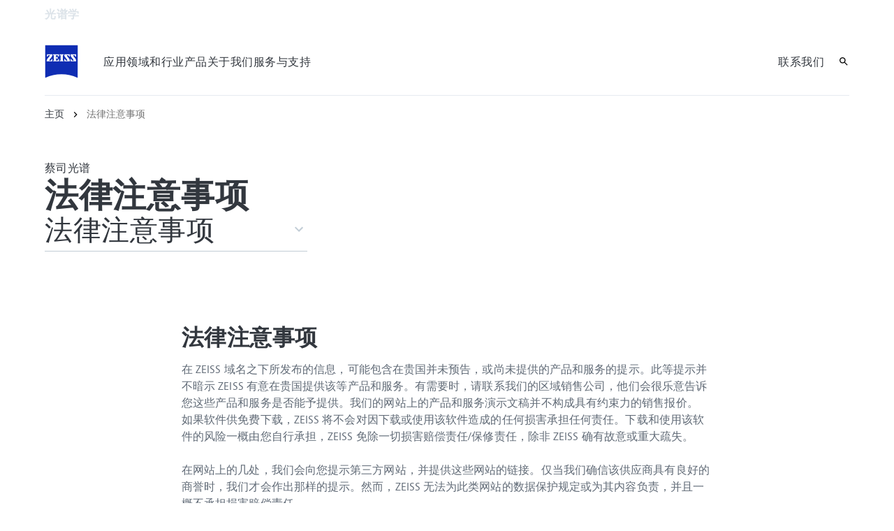

--- FILE ---
content_type: text/html; charset=UTF-8
request_url: https://www.zeiss.com.cn/guangpuxue/legal-information/legal-notice.html
body_size: 11621
content:
<!DOCTYPE HTML>
<html lang="zh-CN" dir="ltr">
    <head>
    <meta charset="UTF-8"/>
    <meta http-equiv="X-UA-Compatible" content="IE=edge"/>
    <meta name="viewport" content="width=device-width, initial-scale=1.0"/>
    <title>法律注意事项 | 蔡司光谱</title>
    
    <meta name="robots" content="index, follow"/>
    <meta name="description" content="蔡司集团法律注意事项"/>
    <meta name="template" content="all_pure-text_001"/>
    <meta name="page_context_language" content="zh-Hans"/>
    <meta name="page_context_country" content="CN"/>
    <meta name="page_context_locale" content="zh_cn"/>
    <meta name="page_context_sbu" content="PNO-SPC"/>
    
    
    
        <script defer="defer" type="text/javascript" src="/.rum/@adobe/helix-rum-js@%5E2/dist/rum-standalone.js"></script>
<link rel="alternate" href="https://www.zeiss.com/spectroscopy/imprint/legal-notice.html" hreflang="x-default"/>
    
        <link rel="alternate" href="https://www.zeiss.com.cn/guangpuxue/legal-information/legal-notice.html" hreflang="zh-cn"/>
    
        <link rel="alternate" href="https://www.zeiss.de/spectroscopy/rechtliches/rechtshinweise.html" hreflang="de-de"/>
    
    
    
    


    
    

  <link rel="preload" href="/bin/core/services/userdataprovider/datalayer.json/content/spc/china/website/zh_cn/imprint/legal-notice" as="fetch"/>
  <link rel="preload" href="/bin/core/cached/services/crisis/content.json?context=/content/spc/china/website/zh_cn/imprint/legal-notice" as="fetch"/>

  <link rel="preload" href="/etc.clientlibs/zeiss-aem-app/jupiter/clientlibs/jupiter-components.all.lc-1b0e8bc43e5ff435d627cbb07a615e60-lc.js" as="script"/>


  <link rel="preload" href="/etc.clientlibs/zeiss-aem-app/jupiter/clientlibs/jupiter-components.app/resources/assets/fonts/ZEISSFrutigerNextUI-Reg.woff2" as="font" type="font/woff2" crossorigin="anonymous"/>
  <link rel="preload" href="/etc.clientlibs/zeiss-aem-app/jupiter/clientlibs/jupiter-components.app/resources/assets/fonts/ZEISSFrutigerNextUI-Bold.woff2" as="font" type="font/woff2" crossorigin="anonymous"/>
  <link rel="preload" href="/etc.clientlibs/zeiss-aem-app/jupiter/clientlibs/jupiter-components.app/resources/assets/fonts/ZEISSFrutigerNextUI-Light.woff2" as="font" type="font/woff2" crossorigin="anonymous"/>
  <link rel="preload" href="/etc.clientlibs/zeiss-aem-app/jupiter/clientlibs/jupiter-components.app/resources/assets/fonts/ZEISSFrutigerNextUI-Medium.woff2" as="font" type="font/woff2" crossorigin="anonymous"/>
  <link rel="preload" href="/etc.clientlibs/zeiss-aem-app/jupiter/clientlibs/jupiter-components.app/resources/assets/fonts/ZEISSFrutigerNextUI-Heavy.woff2" as="font" type="font/woff2" crossorigin="anonymous"/>
  <link rel="preload" href="/etc.clientlibs/zeiss-aem-app/jupiter/clientlibs/jupiter-components.app/resources/assets/fonts/ZEISSIcons.woff" as="font" type="font/woff" crossorigin="anonymous"/>



    
    <script>
  dataLayer = [ {
  "pageArea" : "web",
  "pageCountry" : "CN",
  "pageEnvironment" : "prod_publish",
  "pageIdentifier" : "main",
  "pageLanguage" : "zh",
  "pageLocation" : "ALL_Pure-Text_001",
  "pageName" : "legal-notice",
  "pagePool" : "spc",
  "pageTags" : "",
  "productName" : ""
} ];
</script>
 
    
<script>

  const configureDatalayerGTM = () => {

    if ( typeof userdata != 'undefined' && userdata.accountid  ) {
      dataLayer[0].userLoginState = 'true';
      dataLayer[0].userId = userdata.accountid;
      if ( userdata.zeissid
      && userdata.zeissid.organization
      && userdata.zeissid.organization.zeisscustomerno ) {
        dataLayer[0].zeissid = dataLayer[0].zeissid || {};
        dataLayer[0].zeissid.organisation = dataLayer[0].zeissid.organisation || {};
        dataLayer[0].zeissid.organisation.zeisscustomerno = userdata.zeissid.organization.zeisscustomerno;
      }
      if ( userdata.mkto_med_myzeiss ) {
        dataLayer[0].mkto_med_myzeiss = dataLayer[0].mkto_med_myzeiss || {};
        if ( userdata.mkto_med_myzeiss.myZEISSInterest ) {
            dataLayer[0].mkto_med_myzeiss.myZEISSInterest = userdata.mkto_med_myzeiss.myZEISSInterest;
        }
        if ( userdata.mkto_med_myzeiss.myZEISSProfession ) {
            dataLayer[0].mkto_med_myzeiss.myZEISSProfession = userdata.mkto_med_myzeiss.myZEISSProfession;
        }
        if ( userdata.mkto_med_myzeiss.myZEISSRole ) {
            dataLayer[0].mkto_med_myzeiss.myZEISSRole = userdata.mkto_med_myzeiss.myZEISSRole;
        }
      }
    }
    else {
      dataLayer[0].userLoginState = 'false';
    }

    if (typeof userdata != 'undefined') {
      dataLayer[0].country = userdata.country;
      dataLayer[0].language = userdata.language;
    }
  };

  const loadGTM = () => {
    const delay = 0;

    setTimeout(() => {
      console.info(`adding GTM after delay of 0ms.`);

      configureDatalayerGTM();

      const w = window, d = document, s = "script", l = "dataLayer", i = "GTM-WWQQS7V";

      w[l] = w[l] || [];
      w[l].push({ "gtm.start": new Date().getTime(), event: "gtm.js" });
      var f = d.getElementsByTagName(s)[0],
        j = d.createElement(s),
        dl = l != "dataLayer" ? "&l=" + l : "";
      j.async = true;
      j.src = "https://www.googletagmanager.com/gtm.js?id=" + i + dl;

      f.parentNode.insertBefore(j, f)
    }, delay);
  };
</script>



 
    
  <script>
    const ENDPOINT_USERDATA = "\/bin\/core\/services\/userdataprovider\/datalayer.json\/content\/spc\/china\/website\/zh_cn\/imprint\/legal\u002Dnotice";
    const ENDPOINT_CRISIS_CONFIG = "\/bin\/core\/cached\/services\/crisis\/content.json?context=\/content\/spc\/china\/website\/zh_cn\/imprint\/legal\u002Dnotice";

    const URL_JUPITER_JS_LIBS = ["\/etc.clientlibs\/zeiss\u002Daem\u002Dapp\/jupiter\/clientlibs\/jupiter\u002Dcomponents.all.lc\u002D1b0e8bc43e5ff435d627cbb07a615e60\u002Dlc.js"];

    const fetchDataFromEndpoint = async (url) => {
      try {
        <!--/* necessary to exactly match preload request in <link> elements */-->
        const options = {
          credentials: 'include',
          mode: 'no-cors'
        }

        const response = await fetch(url, options);

        if (!response.ok) throw `non-success status code ${response.status} received.`;

        return response.json();
      }
      catch (e) {
        console.error(`fetching url ${url} failed: ${e}`)
      }
    }

    const loadCrisisConfig = async () => {
      return fetchDataFromEndpoint(ENDPOINT_CRISIS_CONFIG);
    }
    const loadUserdata = async () => {
      return fetchDataFromEndpoint(ENDPOINT_USERDATA);
    }

    const executeJS = async ( url, async=false ) => {
      const SCRIPT_TAG_NAME = 'script'
      const ref_node = document.getElementsByTagName(SCRIPT_TAG_NAME)[0];

      let script_node = document.createElement(SCRIPT_TAG_NAME);

      script_node.async= async;
      script_node.src = url;

      ref_node.parentNode.insertBefore(script_node, ref_node);
    }

    const loadInitialJupiterJS = async () => {
      URL_JUPITER_JS_LIBS.forEach( async (js_url)  => { executeJS(js_url, false); } )
    }

    const bootstrapJS = async () => {
      const data = await Promise.all([loadUserdata(), loadCrisisConfig()]);

      window.userdata = data[0];
      window.crisisConfig = data[1];
    }

    bootstrapJS().then(() => {
      loadInitialJupiterJS();
      loadGTM();
    });
  </script>

 

    
    <script type="application/ld+json">
        {"@context":"https://schema.org","@type":"BreadcrumbList","itemListElement":[{"@type":"ListItem","position":1,"name":"主页","item":"https://www.zeiss.com.cn/guangpuxue/home.html"},{"@type":"ListItem","position":2,"name":"法律注意事项","item":"https://www.zeiss.com.cn/guangpuxue/legal-information/legal-notice.html"}]}
    </script>

    
    

    <script type="application/ld+json">{"@context":"https://schema.org","@type":"Organization","url":"https://www.zeiss.com","logo":"https://www.zeiss.com.cn/etc.clientlibs/zeiss-aem-app/jupiter/clientlibs/jupiter-components.app/resources/assets/icons/symbols/zeiss-logo.svg"}</script>
    <meta property="og:url" content="https://www.zeiss.com.cn/guangpuxue/legal-information/legal-notice.html"/>
<meta property="og:type" content="website"/>
<meta property="og:title" content="法律注意事项 | 蔡司光谱"/>
<meta property="og:description" content="蔡司集团法律注意事项"/>
<meta property="og:locale" content="zh_CN"/>



    
    

    
  <link rel="apple-touch-icon" sizes="180x180" href="/etc.clientlibs/zeiss-aem-app/jupiter/clientlibs/jupiter-components.app/resources/assets/favicons/apple-touch-icon.png"/>
  <link rel="icon" type="image/png" sizes="32x32" href="/etc.clientlibs/zeiss-aem-app/jupiter/clientlibs/jupiter-components.app/resources/assets/favicons/favicon-32x32.png"/>
  <link rel="icon" type="image/png" sizes="16x16" href="/etc.clientlibs/zeiss-aem-app/jupiter/clientlibs/jupiter-components.app/resources/assets/favicons/favicon-16x16.png"/>
  <link rel="manifest" href="/etc.clientlibs/zeiss-aem-app/jupiter/clientlibs/jupiter-components.app/resources/assets/favicons/site.webmanifest"/>
  <link rel="mask-icon" href="/etc.clientlibs/zeiss-aem-app/jupiter/clientlibs/jupiter-components.app/resources/assets/favicons/safari-pinned-tab.svg" color="#0f2db3"/>
  <meta name="msapplication-TileColor" content="#ffffff"/>
  <meta name="msapplication-square150x150logo" content="/etc.clientlibs/zeiss-aem-app/jupiter/clientlibs/jupiter-components.app/resources/assets/favicons/mstile-150x150.png"/>
  <meta name="theme-color" content="#ffffff"/>

    <link rel="canonical" href="https://www.zeiss.com.cn/guangpuxue/legal-information/legal-notice.html"/>
    

  
<link href="/etc.clientlibs/zeiss-aem-app/jupiter/clientlibs/jupiter-components.all.lc-c8adc627c7b81c633b2a059873d41ef5-lc.css" rel="stylesheet" type="text/css">

  










    <link media="print" rel="stylesheet" href="/etc.clientlibs/zeiss-aem-app/jupiter/clientlibs/jupiter-components.print.lc-73db7cd60bc53c7dbc630f239b325af1-lc.css" type="text/css">



    
    
    

    

    
    
    

</head>
    <body class="page basicpage no-js
                 ">
        <script>document.body.classList.remove('no-js');</script>
        
        
        
            <noscript>
  <iframe src="https://www.googletagmanager.com/ns.html?id=GTM-WWQQS7V" height="0" width="0" style="display:none;visibility:hidden"></iframe>
</noscript>

            
<header class="main-header header exclude-site-search
               
               
                header--no-campaign" data-module="Header">
    <a href="#content" class="header__skip-link" data-js-select="Header_skip-link" data-track-auto="true" data-track-event="{&#34;name&#34;:&#34;Navigation&#34;,&#34;type&#34;:&#34;&#34;,&#34;action&#34;:&#34;Click&#34;,&#34;value&#34;:&#34;Skip Navigation&#34;,&#34;detail&#34;:&#34;&#34;,&#34;moduleSection&#34;:&#34;Header&#34;,&#34;moduleType&#34;:&#34;Navigation&#34;}">
        <p class="header__skip-link__text">跳转至主要内容</p>
    </a>
    
    

    
    

    <div class="header__meta grid__container grid__container--full-bleed" data-js-select="Header_meta">
        <div class="grid__structure">
            <div class="grid__column grid__column--100 ">
                <div class="grid__background-column"></div>
                <div class="header__flex__container ">
                    <div class="header__flex__structure">
                        
                        <div class="header__website-area-name visible-from-m">
                            光谱学
                            
                        </div>

                        
                        <ul class="header__first-level-links-list header__utility-links">

    
</ul>

                    </div>
                </div>
            </div>
        </div>
    </div>

    <div class="grid__container">
        <div class="grid__structure">
            <div class="header__navigation-area">
                <span id="external-link-description" class="visually-hidden">
                    在新标签页中打开
                </span>
                
                <a href="https://www.zeiss.com.cn/guangpuxue/home.html" aria-label="光谱学主页" data-track-auto="true" data-track-event="{&#34;name&#34;:&#34;Navigation&#34;,&#34;type&#34;:&#34;Logo&#34;,&#34;action&#34;:&#34;Click&#34;,&#34;value&#34;:&#34;Logo&#34;,&#34;detail&#34;:&#34;https://www.zeiss.com.cn/guangpuxue/home.html&#34;,&#34;moduleSection&#34;:&#34;Header&#34;,&#34;moduleType&#34;:&#34;Navigation&#34;}" data-js-select="Header_Logo" class="header__logo">
                    
  <span class="icon icon-symbols-zeiss-logo icon--symbol">
    <span class="svg-scale-wrapper" style="padding-bottom: 100%;">
      <svg focusable="false" xmlns:xlink="http://www.w3.org/1999/xlink">
        <use xlink:href="/etc.clientlibs/zeiss-aem-app/jupiter/clientlibs/jupiter-components.app/resources/assets/icons/symbols-sprite-generated/symbols-sprite.svg#svgsymbol-zeiss-logo"/>
      </svg>
    </span>
  </span>

                </a>

                
                <a href="#" aria-label="单击此处返回上一个导航层" title="单击此处返回上一个导航层" data-js-select="Header_Back-link" class="plain-link header__backlink">
                    
  <span class="icon icon-symbols-chevron-left icon--symbol">
    <span class="svg-scale-wrapper" style="padding-bottom: 100%;">
      <svg focusable="false" xmlns:xlink="http://www.w3.org/1999/xlink">
        <use xlink:href="/etc.clientlibs/zeiss-aem-app/jupiter/clientlibs/jupiter-components.app/resources/assets/icons/symbols-sprite-generated/symbols-sprite.svg#svgsymbol-chevron-left"/>
      </svg>
    </span>
  </span>

                    返回
                </a>

                <!--googleoff: all-->
                <div class="header__website-area-name hide-from-m">光谱学</div>
                <!--googleon: all-->

                <div class="header__navigation visible-from-l" data-js-select="Header_navigation" data-tracking-id="Navigation">
                    

                    <div class="header__first-level-container header__first-level-container--main-navigation" data-js-select="Header_first-level">
                        
                        <nav aria-label="主导航"><ul class="header__first-level-links-list">
    <li class="header__first-level-links-list-item">
    <a class="header__first-level-link     header__first-level-link--lazy" data-track-auto="false" aria-controls="content-spc-china-website-zh_cn-applications-industries" aria-haspopup="true" aria-expanded="false" data-track-event="{&#34;name&#34;:&#34;Navigation&#34;,&#34;type&#34;:&#34;&#34;,&#34;action&#34;:&#34;Expand&#34;,&#34;value&#34;:&#34;应用领域和行业&#34;,&#34;detail&#34;:&#34;&#34;,&#34;moduleSection&#34;:&#34;Header&#34;,&#34;moduleType&#34;:&#34;Navigation&#34;}" data-megamenu="content-spc-china-website-zh_cn-applications-industries" data-megamenu-fetch-url="https://www.zeiss.com.cn/guangpuxue/applications-industries/_jcr_content/megaMenu.fetch.html" href="https://www.zeiss.com.cn/guangpuxue/applications-industries.html" aria-label="应用领域和行业">
        
        <span class="header__first-level-link__label">应用领域和行业</span>
        
        <span class="header__first-level-link__child-indication" aria-hidden="true">
  <span class="icon icon-inline-beyond/16px/ChevronExpand">
    <span class="svg-scale-wrapper" style="padding-bottom: 100%;">
      <svg width="16" height="16" viewBox="0 0 16 16" fill="none" xmlns="http://www.w3.org/2000/svg">
<path fill-rule="evenodd" clip-rule="evenodd" d="M13.3536 5.85359L8.00004 11.2071L2.64648 5.85359L3.35359 5.14649L8.00004 9.79293L12.6465 5.14649L13.3536 5.85359Z" fill="#FF00CD"/>
</svg>

    </span>
   </span>
</span>
    </a>
</li>

    <li class="header__first-level-links-list-item">
    <a class="header__first-level-link     header__first-level-link--lazy" data-track-auto="false" aria-controls="content-spc-china-website-zh_cn-products" aria-haspopup="true" aria-expanded="false" data-track-event="{&#34;name&#34;:&#34;Navigation&#34;,&#34;type&#34;:&#34;&#34;,&#34;action&#34;:&#34;Expand&#34;,&#34;value&#34;:&#34;产品&#34;,&#34;detail&#34;:&#34;&#34;,&#34;moduleSection&#34;:&#34;Header&#34;,&#34;moduleType&#34;:&#34;Navigation&#34;}" data-megamenu="content-spc-china-website-zh_cn-products" data-megamenu-fetch-url="https://www.zeiss.com.cn/guangpuxue/products/_jcr_content/megaMenu.fetch.html" href="https://www.zeiss.com.cn/guangpuxue/products.html" aria-label="产品">
        
        <span class="header__first-level-link__label">产品</span>
        
        <span class="header__first-level-link__child-indication" aria-hidden="true">
  <span class="icon icon-inline-beyond/16px/ChevronExpand">
    <span class="svg-scale-wrapper" style="padding-bottom: 100%;">
      <svg width="16" height="16" viewBox="0 0 16 16" fill="none" xmlns="http://www.w3.org/2000/svg">
<path fill-rule="evenodd" clip-rule="evenodd" d="M13.3536 5.85359L8.00004 11.2071L2.64648 5.85359L3.35359 5.14649L8.00004 9.79293L12.6465 5.14649L13.3536 5.85359Z" fill="#FF00CD"/>
</svg>

    </span>
   </span>
</span>
    </a>
</li>

    <li class="header__first-level-links-list-item">
    <a class="header__first-level-link     " data-track-auto="true" data-track-event="{&#34;name&#34;:&#34;Navigation&#34;,&#34;type&#34;:&#34;&#34;,&#34;action&#34;:&#34;Click&#34;,&#34;value&#34;:&#34;关于我们&#34;,&#34;detail&#34;:&#34;https://www.zeiss.com.cn/guangpuxue/about-us.html&#34;,&#34;moduleSection&#34;:&#34;Header&#34;,&#34;moduleType&#34;:&#34;Navigation&#34;}" href="https://www.zeiss.com.cn/guangpuxue/about-us.html" aria-label="关于我们">
        
        <span class="header__first-level-link__label">关于我们</span>
        
        
    </a>
</li>

    <li class="header__first-level-links-list-item">
    <a class="header__first-level-link     " data-track-auto="true" data-track-event="{&#34;name&#34;:&#34;Navigation&#34;,&#34;type&#34;:&#34;&#34;,&#34;action&#34;:&#34;Click&#34;,&#34;value&#34;:&#34;服务与支持&#34;,&#34;detail&#34;:&#34;https://www.zeiss.com.cn/guangpuxue/service-support.html&#34;,&#34;moduleSection&#34;:&#34;Header&#34;,&#34;moduleType&#34;:&#34;Navigation&#34;}" href="https://www.zeiss.com.cn/guangpuxue/service-support.html" aria-label="服务与支持">
        
        <span class="header__first-level-link__label">服务与支持</span>
        
        
    </a>
</li>

</ul>
</nav>
                        
                        <nav class="header__my-zeiss-area" data-js-select="Header_my-zeiss-area" aria-label="附加导航">
                            <ul class="header__first-level-links-list" data-tracking-id="Primary utility links">
    
    

    
    
        <li class="header__first-level-links-list-item">
    <a class="header__first-level-link     " data-track-auto="true" data-track-event="{&#34;name&#34;:&#34;CTA&#34;,&#34;type&#34;:&#34;Internal&#34;,&#34;action&#34;:&#34;Click&#34;,&#34;value&#34;:&#34;联系我们&#34;,&#34;detail&#34;:&#34;https://www.zeiss.com.cn/guangpuxue/contact.html&#34;,&#34;moduleSection&#34;:&#34;Header&#34;,&#34;moduleType&#34;:&#34;Primary Utility Links&#34;}" href="https://www.zeiss.com.cn/guangpuxue/contact.html" title="联系我们" aria-label="联系我们">
        
        <span class="header__first-level-link__label">联系我们</span>
        
        
    </a>
</li>
    

    
    
    

</ul>
                        </nav>
                    </div>

                    <!--googleoff: all-->
                    
                    <nav class="header__first-level-container header__my-zeiss-area--mobile hide-from-l" data-js-select="Header_my-zeiss-area--mobile" aria-label="附加导航">
                        <ul class="header__first-level-links-list">
                            
    
    

    
    
        <li class="header__first-level-links-list-item">
    <a class="header__first-level-link     " data-track-auto="true" data-track-event="{&#34;name&#34;:&#34;CTA&#34;,&#34;type&#34;:&#34;Internal&#34;,&#34;action&#34;:&#34;Click&#34;,&#34;value&#34;:&#34;联系我们&#34;,&#34;detail&#34;:&#34;https://www.zeiss.com.cn/guangpuxue/contact.html&#34;,&#34;moduleSection&#34;:&#34;Header&#34;,&#34;moduleType&#34;:&#34;Primary Utility Links&#34;}" href="https://www.zeiss.com.cn/guangpuxue/contact.html" title="联系我们" aria-label="联系我们">
        
        <span class="header__first-level-link__label">联系我们</span>
        
        
    </a>
</li>
    

    
    
    


                            
                        </ul>
                    </nav>
                    
                    <div class="header__first-level-container header__utility-links-in-navigation hide-from-m" data-js-select="Header_utility-links-mobile">
                        <ul class="header__first-level-links-list">
                            
                        </ul>
                    </div>
                    <!--googleon: all-->

                    
                    <div class="header__first-level-container header__related-websites hide-from-l" data-js-select="Header_related-websites">
                        <ul class="related-websites">
                            <li class="header__first-level-links-list-item">
                                <h3 class="related-websites__headline hl-s">相关蔡司网站</h3>
                            </li>
                            
                                <li class="header__first-level-links-list-item">
    <a class="header__first-level-link     " data-track-auto="true" data-track-event="{&#34;name&#34;:&#34;Navigation&#34;,&#34;type&#34;:&#34;Header&#34;,&#34;action&#34;:&#34;Click&#34;,&#34;value&#34;:&#34;Related ZEISS Websites - OEM 解决方案&#34;,&#34;detail&#34;:&#34;https://www.zeiss.com/oem-solutions&#34;,&#34;moduleSection&#34;:null,&#34;moduleType&#34;:null}" href="https://www.zeiss.com/oem-solutions" title="OEM 解决方案" aria-label="OEM 解决方案">
        
        <span class="header__first-level-link__label">OEM 解决方案</span>
        
        
    </a>
</li>
                            
                                <li class="header__first-level-links-list-item">
    <a class="header__first-level-link     " data-track-auto="true" data-track-event="{&#34;name&#34;:&#34;Navigation&#34;,&#34;type&#34;:&#34;Header&#34;,&#34;action&#34;:&#34;Click&#34;,&#34;value&#34;:&#34;Related ZEISS Websites - 蔡司集团&#34;,&#34;detail&#34;:&#34;https://www.zeiss.com.cn&#34;,&#34;moduleSection&#34;:null,&#34;moduleType&#34;:null}" href="https://www.zeiss.com.cn" title="蔡司集团" aria-label="蔡司集团">
        
        <span class="header__first-level-link__label">蔡司集团</span>
        
        
    </a>
</li>
                            
                        </ul>
                    </div>
                </div>

                
                <div class="header__first-level-links-list header__first-level-links-list--action-area">
                    <div class="header__first-level-links-list-item-group">
                        
                        <div class="header__first-level-links-list-item">
    <a class="header__first-level-link header__action-area__search header__first-level-link--icon header__first-level-link--no-label  " data-track-auto="true" data-track-event="{&#34;name&#34;:&#34;Navigation&#34;,&#34;type&#34;:&#34;Header&#34;,&#34;action&#34;:&#34;NavigationClick&#34;,&#34;value&#34;:&#34;Search&#34;,&#34;detail&#34;:&#34;&#34;,&#34;moduleSection&#34;:null,&#34;moduleType&#34;:null}" href="#search" title="站内搜索" aria-label="站内搜索">
        
  <span class="icon icon-symbols-search icon--symbol">
    <span class="svg-scale-wrapper" style="padding-bottom: 100%;">
      <svg focusable="false" xmlns:xlink="http://www.w3.org/1999/xlink">
        <use xlink:href="/etc.clientlibs/zeiss-aem-app/jupiter/clientlibs/jupiter-components.app/resources/assets/icons/symbols-sprite-generated/symbols-sprite.svg#svgsymbol-search"/>
      </svg>
    </span>
  </span>

        <span class="header__first-level-link__label"></span>
        
        
    </a>

</div>
                        
                        <div class="header__first-level-links-list-item header__first-level-links-list-item--mobile-menu"><button aria-label="打开/关闭菜单" type="button" class="main-menu-toggle" data-track-auto="false" data-track-event="{&#34;name&#34;:&#34;Navigation&#34;,&#34;type&#34;:&#34;&#34;,&#34;action&#34;:&#34;Open&#34;,&#34;value&#34;:&#34;Open Mega Menu&#34;,&#34;detail&#34;:&#34;&#34;,&#34;moduleSection&#34;:&#34;Header&#34;,&#34;moduleType&#34;:&#34;Navigation&#34;}" href="#" title="打开/关闭菜单">
  <span class="main-menu-toggle__icon icon">
    <span class="svg-scale-wrapper">
      <svg focusable="false" xmlns="http://www.w3.org/2000/svg" viewBox="0 0 24 24">
        <polygon class="top-line" fill="#000000" fill-rule="nonzero" points="3 6 3 8 21 8 21 6"></polygon>
        <polygon class="center-line__1" fill="#000000" fill-rule="nonzero" points="3 13 21 13 21 11 3 11"></polygon>
        <polygon class="center-line__2" fill="#000000" fill-rule="nonzero" points="3 13 21 13 21 11 3 11"></polygon>
        <polygon class="bottom-line" fill="#000000" fill-rule="nonzero" points="3 18 21 18 21 16 3 16"></polygon>
      </svg>
    </span>
  </span>
</button>
</div>
                    </div>
                    
                    
                </div>

                
                <div class="header__megamenu" data-module="HeaderMegamenu">
    <div class="header__megamenu__backdrop" data-js-select="HeaderMegamenu_backdrop"></div>

    <div class="header__megamenu__menu-container" data-js-select="HeaderMegamenu_menu-container">
        
        <div class="grid__container header__megamenu__close-button-container">
            <div class="grid__structure">
                <div class="grid__column grid__column--100">
                    <a aria-label="使用此链接关闭超级导航菜单" class="plain-link header__megamenu__close-button" data-js-select="HeaderMegamenu_additional_close" href="#">
  <span class="icon icon-symbols-close icon--symbol">
    <span class="svg-scale-wrapper" style="padding-bottom: 100%;">
      <svg focusable="false" xmlns:xlink="http://www.w3.org/1999/xlink">
        <use xlink:href="/etc.clientlibs/zeiss-aem-app/jupiter/clientlibs/jupiter-components.app/resources/assets/icons/symbols-sprite-generated/symbols-sprite.svg#svgsymbol-close"/>
      </svg>
    </span>
  </span>
</a>
                </div>
            </div>
        </div>

        
        
            

  <nav class="grid__container header__megamenu__menu" aria-label="Main navigation" data-js-select="HeaderMegamenu_menu" data-megamenu-mode="drilldown" id="content-spc-china-website-zh_cn-applications-industries">
    
  </nav>


        
            

  <nav class="grid__container header__megamenu__menu" aria-label="Main navigation" data-js-select="HeaderMegamenu_menu" data-megamenu-mode="drilldown" id="content-spc-china-website-zh_cn-products">
    
  </nav>


        
            
        
            
        

        
        


    </div>
</div>

            </div>
        </div>

        <nav class="breadcrumb">
  <ul class="breadcrumb__list-wrapper">
    
    

    
    <li class="breadcrumb__list-item text--body-s">
      
      <a class="plain-link breadcrumb__link-item" data-gtm-eventname="Navigation" data-gtm-eventaction="Click" data-gtm-eventtype="Header" data-gtm-eventvalue="主页" data-gtm-eventdetail="https://www.zeiss.com.cn/guangpuxue/home.html" href="https://www.zeiss.com.cn/guangpuxue/home.html">主页</a>
    </li>
  
    
    <li class="breadcrumb__list-item--active">
      <div class="text text--body-s">法律注意事项</div>
    </li>

    
    
  </ul>
</nav>

    </div>

    
    <div class="headerSearch">
  
  
  <div class="search search--recommended" data-module="SearchFusion">
    <section class="grid__container grid__container--full-bleed search__container" data-js-select="Search_container" data-search-context="/content/spc/china/website/zh_cn/imprint/legal-notice" data-auto-suggest-url="/bin/core/cached/services/fusion/autosuggest" data-auto-suggest-limit="10" data-auto-suggest-limit-no-query="5">
      <div class="grid__structure">
        <div class="grid__column grid__column--100 ">
          <div class="search__background-column"></div>
          
          <div class="grid__container ">
            <div class="grid__structure">
              <div class="grid__column grid__column--100" data-tracking-id="Search">
                <div class="search__input-container" data-js-select="Search_fade-in">
                  <form action="https://www.zeiss.com.cn/guangpuxue/z/search.html" method="get">
                    <input type="hidden" name="_charset_" value="UTF-8"/>
                    <input class="search__input" data-js-select="Search_input" type="text" autocomplete="off" name="q" placeholder="我们今天能帮您找什么？"/>
                    <input type="hidden" name="context" value="/content/spc/china/website/zh_cn/imprint/legal-notice"/>
                    <button class="search__submit" type="submit" data-js-select="Search_submit_button">
                      
  <span class="icon icon-symbols-search icon--symbol">
    <span class="svg-scale-wrapper" style="padding-bottom: 100%;">
      <svg focusable="false" xmlns:xlink="http://www.w3.org/1999/xlink">
        <use xlink:href="/etc.clientlibs/zeiss-aem-app/jupiter/clientlibs/jupiter-components.app/resources/assets/icons/symbols-sprite-generated/symbols-sprite.svg#svgsymbol-search"/>
      </svg>
    </span>
  </span>

                    </button>
                  </form>
                </div>
                <div class="search__searches">
                  <div class="search__head" data-js-select="Search_fade-in">
                    <div class="search__title-recommended">
                      推荐搜索
                    </div>
                    <div class="search__title-popular">
                      热门搜索
                    </div>
                  </div>
                  <script data-js-select="Search_template" type="text/template">
                    <li class="search__list-entry" data-js-select="Search_fade-in">
                      <a href="https://www.zeiss.com.cn/guangpuxue/z/search.html?q=[href_term]" aria-label="[aria_label]" class="plain-link search__link-entry">
                        [label]
                      </a>
                    </li>
                  </script>
                  <ul class="search__list" data-js-select="Search_results">
                  </ul>
                </div>
              </div>
            </div>
          </div>
          
        </div>
      </div>
    </section>
  </div>


</div>

</header>



<main id="content">
    
    
    
    

    
    <div class="root responsivegrid">


<div class="aem-Grid aem-Grid--12 aem-Grid--default--12 ">
    
    <div class="container responsivegrid aem-GridColumn aem-GridColumn--default--12">

    
    
    
    

    
    

    
    <div id="container-53d252e3c5" class="cmp-container">
        
        <div class="metadata container panelcontainer">




</div>

        
    </div>

</div>
<div class="container responsivegrid aem-GridColumn aem-GridColumn--default--12">

    
    
    
    

    
    

    
    <div id="container-9ca33e934e" class="cmp-container">
        
        <div class="contact-stage">
  
  

  
  
<div class="grid__container" data-target-id="contactStage-1733086515" data-tracking-id="contactStage-1224007261">
  <div class="grid__structure">
    <div class="grid__column contact-stage__column_headline">
      <div class="headline hl-xxl">
  <div class="headline__inner" data-target-id="headline-1975789038">
    
    <span class="headline__eyebrow text--eyebrow">蔡司光谱</span>
    
    <h1>
      <span class="headline__main" data-js-select="Headline_main">
        <span>
          法律注意事项
        </span>
        
      </span>
      
    </h1>
    
    
  </div>



    

</div>

    </div>
    <div class="grid__column contact-stage__column_dropdown">
      <div data-module="DropdownLinklist" class="dropdown-linklist">
  <div class="dropdown-linklist__wrapper " data-label-default="法律注意事项" data-js-select="DropdownLinklist_wrapper">
    
    <button class="button-plain" type="button" aria-label="法律注意事项" data-js-select="DropdownLinklist_button">
      <span class="dropdown-linklist__label ">
        <span class="dropdown-linklist__label-text hl--sub-xxl" data-js-select="DropdownLinklist_selection">
          法律注意事项
        </span>
        <span class="dropdown-linklist__label-icon" data-js-select="DropdownLinklist_icon">
  <span class="icon icon-symbols-expand-more icon--symbol">
    <span class="svg-scale-wrapper" style="padding-bottom: 100%;">
      <svg focusable="false" xmlns:xlink="http://www.w3.org/1999/xlink">
        <use xlink:href="/etc.clientlibs/zeiss-aem-app/jupiter/clientlibs/jupiter-components.app/resources/assets/icons/symbols-sprite-generated/symbols-sprite.svg#svgsymbol-expand-more"/>
      </svg>
    </span>
  </span>
</span>
      </span>
    </button>
    
    <div class="dropdown-linklist__expandable-area">
      <div class="dropdown-linklist__expandable" data-js-select="DropdownLinklist_expandable">
        <ul class="dropdown-linklist__list">
          <li class="dropdown-linklist__item">
            
    
        <a class="plain-link dropdown-linklist__link text--body-m" href="https://www.zeiss.com.cn/guangpuxue/legal-information/publisher.html" data-track-auto="true" data-track-event="{&#34;name&#34;:&#34;CTA&#34;,&#34;type&#34;:&#34;Internal&#34;,&#34;action&#34;:&#34;Click&#34;,&#34;value&#34;:&#34;公司信息&#34;,&#34;detail&#34;:&#34;https://www.zeiss.com.cn/guangpuxue/legal-information/publisher.html&#34;,&#34;moduleSection&#34;:&#34;contactStage-1224007261&#34;,&#34;moduleType&#34;:&#34;Contact Stage&#34;}" data-original-gtm-event-type="Internal" title="公司信息" aria-label="公司信息">公司信息</a>
    

            
          </li>
<li class="dropdown-linklist__item">
            
    
        <a class="plain-link dropdown-linklist__link text--body-m" href="https://www.zeiss.com.cn/guangpuxue/legal-information/legal-notice.html" data-track-auto="true" data-track-event="{&#34;name&#34;:&#34;CTA&#34;,&#34;type&#34;:&#34;Internal&#34;,&#34;action&#34;:&#34;Click&#34;,&#34;value&#34;:&#34;法律注意事项&#34;,&#34;detail&#34;:&#34;https://www.zeiss.com.cn/guangpuxue/legal-information/legal-notice.html&#34;,&#34;moduleSection&#34;:&#34;contactStage-1224007261&#34;,&#34;moduleType&#34;:&#34;Contact Stage&#34;}" data-original-gtm-event-type="Internal" title="法律注意事项" aria-label="法律注意事项">法律注意事项</a>
    

            
          </li>
<li class="dropdown-linklist__item">
            
    
        <a class="plain-link dropdown-linklist__link text--body-m" href="https://www.zeiss.com/data-protection/int/home.html" target="_blank" data-track-auto="true" data-track-event="{&#34;name&#34;:&#34;CTA&#34;,&#34;type&#34;:&#34;Outbound&#34;,&#34;action&#34;:&#34;Click&#34;,&#34;value&#34;:&#34;数据保护&#34;,&#34;detail&#34;:&#34;https://www.zeiss.com/data-protection/int/home.html&#34;,&#34;moduleSection&#34;:&#34;contactStage-1224007261&#34;,&#34;moduleType&#34;:&#34;Contact Stage&#34;}" data-original-gtm-event-type="Outbound" title="数据保护" aria-label="数据保护">数据保护</a>
    

            
          </li>
<li class="dropdown-linklist__item">
            
    
        <a class="plain-link dropdown-linklist__link text--body-m" href="https://www.zeiss.com/corporate/int/legal-information/legal-notice-and-general-terms-and-conditions.html#systemcertifications" target="_blank" data-track-auto="true" data-track-event="{&#34;name&#34;:&#34;CTA&#34;,&#34;type&#34;:&#34;Outbound&#34;,&#34;action&#34;:&#34;Click&#34;,&#34;value&#34;:&#34;系统认证&#34;,&#34;detail&#34;:&#34;https://www.zeiss.com/corporate/int/legal-information/legal-notice-and-general-terms-and-conditions.html#systemcertifications&#34;,&#34;moduleSection&#34;:&#34;contactStage-1224007261&#34;,&#34;moduleType&#34;:&#34;Contact Stage&#34;}" data-original-gtm-event-type="Outbound" title="系统认证" aria-label="系统认证">系统认证</a>
    

            
          </li>
<li class="dropdown-linklist__item">
            
    
        <a class="plain-link dropdown-linklist__link text--body-m" href="https://www.zeiss.com/corporate/int/about-zeiss/sustainability.html" target="_blank" data-track-auto="true" data-track-event="{&#34;name&#34;:&#34;CTA&#34;,&#34;type&#34;:&#34;Outbound&#34;,&#34;action&#34;:&#34;Click&#34;,&#34;value&#34;:&#34;可持续发展&#34;,&#34;detail&#34;:&#34;https://www.zeiss.com/corporate/int/about-zeiss/sustainability.html&#34;,&#34;moduleSection&#34;:&#34;contactStage-1224007261&#34;,&#34;moduleType&#34;:&#34;Contact Stage&#34;}" data-original-gtm-event-type="Outbound" title="可持续发展" aria-label="可持续发展">可持续发展</a>
    

            
          </li>

          
          
        </ul>
      </div>
    </div>
  </div>
</div>

    </div>
    <div class="grid__column contact-stage__column_text">
      <div class="text text--body-l contact-stage__text">


    

</div>

    </div>
  </div>
</div>

</div>

        
    </div>

</div>
<div class="container responsivegrid aem-GridColumn aem-GridColumn--default--12">

    
    
    
    

    
    

    
    <div id="container-2a5eea7023" class="cmp-container">
        
        
        
    </div>

</div>
<div class="container responsivegrid aem-GridColumn aem-GridColumn--default--12">

    
    
    
    

    
    

    
    <div id="container-ddd22605d5" class="cmp-container">
        
        <div class="in-page-marker">
  
  

  
  





<div id="chapterone" data-inpage-text="信息" data-inpage-title="chapterone" data-inpage-section></div>



    


</div>
<div data-module="TextBlock" class="text-block text-block--grid-alignment-center">
  
  

  
  <div class="grid__container" data-target-id="textBlock-1798597094" data-tracking-id="textBlock-754950372">
    <div class="grid__structure">
        
        <div class="grid__column grid__column--inner">
            
            <div class="text-block__headline">
                <div class="headline hl-l">
  <div class="headline__inner" data-target-id="headline-1971464513">
    
    
    
    <h2>
      <span class="headline__main" data-js-select="Headline_main">
        <span>
          法律注意事项
        </span>
        
      </span>
      
    </h2>
    
    
  </div>



    

</div>

            </div>

            
            
            
            
            
            
                <div data-js-select="TextBlock_text" class="text text--body-m">
    <p>在 ZEISS 域名之下所发布的信息&#xff0c;可能包含在贵国并未预告&#xff0c;或尚未提供的产品和服务的提示。此等提示并不暗示 ZEISS 有意在贵国提供该等产品和服务。有需要时&#xff0c;请联系我们的区域销售公司&#xff0c;他们会很乐意告诉您这些产品和服务是否能予提供。我们的网站上的产品和服务演示文稿并不构成具有约束力的销售报价。<br />
如果软件供免费下载&#xff0c;ZEISS 将不会对因下载或使用该软件造成的任何损害承担任何责任。下载和使用该软件的风险一概由您自行承担&#xff0c;ZEISS 免除一切损害赔偿责任/保修责任&#xff0c;除非 ZEISS 确有故意或重大疏失。</p>
<p>在网站上的几处&#xff0c;我们会向您提示第三方网站&#xff0c;并提供这些网站的链接。仅当我们确信该供应商具有良好的商誉时&#xff0c;我们才会作出那样的提示。然而&#xff0c;ZEISS 无法为此类网站的数据保护规定或为其内容负责&#xff0c;并且一概不承担损害赔偿责任。</p>
<p>ZEISS 拥有其网站的内容和设计的所有权利&#xff0c;并保留这些权利。我们的网站所包含的知识产权和我们的品牌皆受到保护。我们的网站上的文字、图片和图形及其安排等&#xff0c;以及动画和软件&#xff0c;都有版权的保护和其它相关法律的保护。除非提前获取我方的书面许可&#xff0c;不得全部或部分复制、改编或回放。本网站不授予任何使用知识产权的许可。<br />
ZEISS 保留随时更改、暂停或关闭网站的权利&#xff0c;恕不另行通知。</p>
<p>尽管我们的网站内容经过精心编辑&#xff0c;但对其真实性、准确性、完整性或对其进行不间断访问&#xff0c;不承担任何责任。在法律允许的范围内&#xff0c;我们不为任何直接或间接的损害承担赔偿责任&#xff0c;包括因使用或因本网站上所提供的信息而带来的营利损失。我们保留随时更改或补充所提供信息的权利。</p>
<p> </p>
<p>© Carl Zeiss AG </p>




    

</div>

                
                
            
        </div>
    </div>
</div>

</div>

        
    </div>

</div>
<div class="container responsivegrid aem-GridColumn aem-GridColumn--default--12">

    
    
    
    

    
    

    
    <div id="container-91e2c81f89" class="cmp-container">
        
        <div class="in-page-marker">
  
  

  
  


<div id="additional" data-target-id="inPageMarker-810527126" data-tracking-id="inPageMarker-1951650400"></div>






    


</div>

        
    </div>

</div>
<div class="container responsivegrid aem-GridColumn aem-GridColumn--default--12">

    
    
    
    

    
    

    
    <div id="container-2298ab7bcd" class="cmp-container">
        
        <div class="in-page-marker">
  
  

  
  


<div id="downloads" data-target-id="inPageMarker-508273377" data-tracking-id="inPageMarker-1936133771"></div>






    


</div>

        
    </div>

</div>
<div class="container responsivegrid aem-GridColumn aem-GridColumn--default--12">

    
    
    
    

    
    

    
    <div id="container-675bfbfe1b" class="cmp-container">
        
        <div class="footnote">
  
  

  
  

</div>

        
    </div>

</div>

    
</div>
</div>

</main>


<footer data-module="Footer" class="footer exclude-site-search">
    
    

    
    <section class="grid__container footer__to-top">
        <div class="grid__structure">
            <div class="grid__column grid__column--100"><div class="to-top" data-module="ToTop">
    <a href="#to-top" class="to-top__link" data-js-select="TopTop_link" data-track-auto="true" data-track-event="{&#34;name&#34;:&#34;CTA&#34;,&#34;type&#34;:&#34;&#34;,&#34;action&#34;:&#34;Click&#34;,&#34;value&#34;:&#34;Back to top&#34;,&#34;detail&#34;:&#34;&#34;,&#34;moduleSection&#34;:&#34;Footer&#34;,&#34;moduleType&#34;:&#34;Back to top&#34;}">
        
        <span class="to-top__link-text">返回顶部</span>
        
        
  <span class="icon icon-symbols-arrow-upward icon--symbol">
    <span class="svg-scale-wrapper" style="padding-bottom: 100%;">
      <svg focusable="false" xmlns:xlink="http://www.w3.org/1999/xlink">
        <use xlink:href="/etc.clientlibs/zeiss-aem-app/jupiter/clientlibs/jupiter-components.app/resources/assets/icons/symbols-sprite-generated/symbols-sprite.svg#svgsymbol-arrow-upward"/>
      </svg>
    </span>
  </span>

    </a>
</div>
</div>
        </div>
    </section>

    
    <section class="footer__related-websites grid__container grid__container--full-bleed visible-from-l">
        <div class="grid__structure">
            <div class="grid__column grid__column--100">
                <div class="footer__background-column"></div>

                <div class="grid__container">
                    <div class="grid__structure">
                        <div class="grid__column grid__column--100"><div class="related-websites" data-tracking-id="Related websites">
    
    <div class="related-websites__headline hl-s">相关蔡司网站</div>
    
    
         
    <a aria-label="OEM 解决方案" class="header__first-level-link    " data-track-auto="true" data-track-event="{&#34;name&#34;:&#34;Navigation&#34;,&#34;type&#34;:&#34;Outbound&#34;,&#34;action&#34;:&#34;Click&#34;,&#34;value&#34;:&#34;Related websites - OEM 解决方案&#34;,&#34;detail&#34;:&#34;https://www.zeiss.com/oem-solutions&#34;,&#34;moduleSection&#34;:&#34;Footer&#34;,&#34;moduleType&#34;:&#34;Related Websites&#34;}" href="https://www.zeiss.com/oem-solutions" title="OEM 解决方案">
        
        OEM 解决方案
    </a>

    
         
    <a aria-label="蔡司集团" class="header__first-level-link    " data-track-auto="true" data-track-event="{&#34;name&#34;:&#34;Navigation&#34;,&#34;type&#34;:&#34;Outbound&#34;,&#34;action&#34;:&#34;Click&#34;,&#34;value&#34;:&#34;Related websites - 蔡司集团&#34;,&#34;detail&#34;:&#34;https://www.zeiss.com.cn&#34;,&#34;moduleSection&#34;:&#34;Footer&#34;,&#34;moduleType&#34;:&#34;Related Websites&#34;}" href="https://www.zeiss.com.cn" target="_blank" title="蔡司集团">
        
        蔡司集团
    </a>

    

</div>
</div>
                    </div>
                </div>
            </div>
        </div>
    </section>

    
    <section class="footer__main-footer grid__container grid__container--full-bleed">
        <div class="grid__structure">
            <div class="grid__column grid__column--100">
                <div class="footer__background-column"></div>

                <div class="grid__container">
                    
                    <div class="grid__structure footer__navigation">
                        
                        <div class="grid__column grid__column--33"><div class="accordion" data-tracking-id="Frequently used websites">

    <ul data-breakpoint-max="small" data-module="Accordion" data-js-select="Accordion">
        
        
    <li class="accordion__item
               " data-js-select="Accordion_item">
        
        <button class="accordion__button
                       " data-js-select="Accordion_button" data-gtm-event-value="Frequently used websites" data-module-section="Footer" data-module-type="Frequently used websites">
            <span class="accordion__button-container">
                <span class="accordion__header_info">
                    
                    <span class="accordion__header-text">
                        <p class="accordion__headline hl-xs">经常使用</p>
                        
                    </span>
                </span>
                <span data-js-select="Accordion_expand_button" class="accordion__icon">
  <span class="icon icon-symbols-expand-more icon--symbol">
    <span class="svg-scale-wrapper" style="padding-bottom: 100%;">
      <svg focusable="false" xmlns:xlink="http://www.w3.org/1999/xlink">
        <use xlink:href="/etc.clientlibs/zeiss-aem-app/jupiter/clientlibs/jupiter-components.app/resources/assets/icons/symbols-sprite-generated/symbols-sprite.svg#svgsymbol-expand-more"/>
      </svg>
    </span>
  </span>
</span>
            </span>
        </button>

        
        <div class="accordion__content-container
                    
                    
                    " data-js-select="Accordion_content">
            
            
    <div class="accordion-links">
        
    
        <a class="plain-link " href="https://www.zeiss.com.cn/guangpuxue/products/spectrometer-systems.html" data-track-auto="true" data-track-event="{&#34;name&#34;:&#34;Navigation&#34;,&#34;type&#34;:&#34;Internal&#34;,&#34;action&#34;:&#34;Click&#34;,&#34;value&#34;:&#34;Frequently used websites - 光谱仪系统&#34;,&#34;detail&#34;:&#34;https://www.zeiss.com.cn/guangpuxue/products/spectrometer-systems.html&#34;,&#34;moduleSection&#34;:&#34;Footer&#34;,&#34;moduleType&#34;:&#34;Frequently used websites&#34;}" title="光谱仪系统" aria-label="光谱仪系统">光谱仪系统</a>
    

    
        
    
        <a class="plain-link " href="https://www.zeiss.com.cn/guangpuxue/products/spectrometer-modules.html" data-track-auto="true" data-track-event="{&#34;name&#34;:&#34;Navigation&#34;,&#34;type&#34;:&#34;Internal&#34;,&#34;action&#34;:&#34;Click&#34;,&#34;value&#34;:&#34;Frequently used websites - 光谱仪模块&#34;,&#34;detail&#34;:&#34;https://www.zeiss.com.cn/guangpuxue/products/spectrometer-modules.html&#34;,&#34;moduleSection&#34;:&#34;Footer&#34;,&#34;moduleType&#34;:&#34;Frequently used websites&#34;}" title="光谱仪模块" aria-label="光谱仪模块">光谱仪模块</a>
    

    
        
    
        <a class="plain-link " href="https://www.zeiss.com.cn/guangpuxue/products/optical-gratings.html" data-track-auto="true" data-track-event="{&#34;name&#34;:&#34;Navigation&#34;,&#34;type&#34;:&#34;Internal&#34;,&#34;action&#34;:&#34;Click&#34;,&#34;value&#34;:&#34;Frequently used websites - 光学光栅&#34;,&#34;detail&#34;:&#34;https://www.zeiss.com.cn/guangpuxue/products/optical-gratings.html&#34;,&#34;moduleSection&#34;:&#34;Footer&#34;,&#34;moduleType&#34;:&#34;Frequently used websites&#34;}" title="光学光栅" aria-label="光学光栅">光学光栅</a>
    

    </div>

            
            
        </div>
    </li>

    </ul>

</div>
</div>

                        
                        <div class="grid__column grid__column--33"><div class="accordion" data-tracking-id="About ZEISS">

    <ul data-breakpoint-max="small" data-module="Accordion" data-js-select="Accordion">
        
        
    <li class="accordion__item
               " data-js-select="Accordion_item">
        
        <button class="accordion__button
                       " data-js-select="Accordion_button" data-gtm-event-value="About ZEISS" data-module-section="Footer" data-module-type="About ZEISS">
            <span class="accordion__button-container">
                <span class="accordion__header_info">
                    
                    <span class="accordion__header-text">
                        <p class="accordion__headline hl-xs">关于我们</p>
                        
                    </span>
                </span>
                <span data-js-select="Accordion_expand_button" class="accordion__icon">
  <span class="icon icon-symbols-expand-more icon--symbol">
    <span class="svg-scale-wrapper" style="padding-bottom: 100%;">
      <svg focusable="false" xmlns:xlink="http://www.w3.org/1999/xlink">
        <use xlink:href="/etc.clientlibs/zeiss-aem-app/jupiter/clientlibs/jupiter-components.app/resources/assets/icons/symbols-sprite-generated/symbols-sprite.svg#svgsymbol-expand-more"/>
      </svg>
    </span>
  </span>
</span>
            </span>
        </button>

        
        <div class="accordion__content-container
                    
                    
                    " data-js-select="Accordion_content">
            
            
    <div class="accordion-links">
        
    
        <a class="plain-link " href="https://www.zeiss.com.cn/about" target="_blank" data-track-auto="true" data-track-event="{&#34;name&#34;:&#34;Navigation&#34;,&#34;type&#34;:&#34;Outbound&#34;,&#34;action&#34;:&#34;Click&#34;,&#34;value&#34;:&#34;About ZEISS - 关于&#34;,&#34;detail&#34;:&#34;https://www.zeiss.com.cn/about&#34;,&#34;moduleSection&#34;:&#34;Footer&#34;,&#34;moduleType&#34;:&#34;About ZEISS&#34;}" title="关于" aria-label="关于">关于</a>
    

    
        
    
        <a class="plain-link " href="https://www.zeiss.com.cn/career" target="_blank" data-track-auto="true" data-track-event="{&#34;name&#34;:&#34;Navigation&#34;,&#34;type&#34;:&#34;Outbound&#34;,&#34;action&#34;:&#34;Click&#34;,&#34;value&#34;:&#34;About ZEISS - 职业生涯&#34;,&#34;detail&#34;:&#34;https://www.zeiss.com.cn/career&#34;,&#34;moduleSection&#34;:&#34;Footer&#34;,&#34;moduleType&#34;:&#34;About ZEISS&#34;}" title="职业生涯" aria-label="职业生涯">职业生涯</a>
    

    
        
    
        <a class="plain-link " href="https://www.zeiss.com/newsroom" target="_blank" data-track-auto="true" data-track-event="{&#34;name&#34;:&#34;Navigation&#34;,&#34;type&#34;:&#34;Outbound&#34;,&#34;action&#34;:&#34;Click&#34;,&#34;value&#34;:&#34;About ZEISS - 新闻编辑室&#34;,&#34;detail&#34;:&#34;https://www.zeiss.com/newsroom&#34;,&#34;moduleSection&#34;:&#34;Footer&#34;,&#34;moduleType&#34;:&#34;About ZEISS&#34;}" title="新闻编辑室" aria-label="新闻编辑室">新闻编辑室</a>
    

    
        
    
        <a class="plain-link " href="https://www.zeiss.com/zh-cn/compliance" target="_blank" data-track-auto="true" data-track-event="{&#34;name&#34;:&#34;Navigation&#34;,&#34;type&#34;:&#34;Outbound&#34;,&#34;action&#34;:&#34;Click&#34;,&#34;value&#34;:&#34;About ZEISS - 合规&#34;,&#34;detail&#34;:&#34;https://www.zeiss.com/zh-cn/compliance&#34;,&#34;moduleSection&#34;:&#34;Footer&#34;,&#34;moduleType&#34;:&#34;About ZEISS&#34;}" title="合规" aria-label="合规">合规</a>
    

    </div>

            
            
        </div>
    </li>

    </ul>

</div>
</div>

                        
                        <div class="grid__column grid__column--33"><div class="accordion" data-tracking-id="Social Media">

    <ul data-breakpoint-max="small" data-module="Accordion" data-js-select="Accordion">
        
        
    <li class="accordion__item
               " data-js-select="Accordion_item">
        
        <button class="accordion__button
                       " data-js-select="Accordion_button" data-gtm-event-value="Social Media" data-module-section="Footer" data-module-type="Social Media">
            <span class="accordion__button-container">
                <span class="accordion__header_info">
                    
                    <span class="accordion__header-text">
                        <p class="accordion__headline hl-xs">社交媒体</p>
                        
                    </span>
                </span>
                <span data-js-select="Accordion_expand_button" class="accordion__icon">
  <span class="icon icon-symbols-expand-more icon--symbol">
    <span class="svg-scale-wrapper" style="padding-bottom: 100%;">
      <svg focusable="false" xmlns:xlink="http://www.w3.org/1999/xlink">
        <use xlink:href="/etc.clientlibs/zeiss-aem-app/jupiter/clientlibs/jupiter-components.app/resources/assets/icons/symbols-sprite-generated/symbols-sprite.svg#svgsymbol-expand-more"/>
      </svg>
    </span>
  </span>
</span>
            </span>
        </button>

        
        <div class="accordion__content-container
                    
                    
                    " data-js-select="Accordion_content">
            
            
    <div class="accordion-links">
        
    
        <a class="plain-link " href="https://www.linkedin.com/company/zeiss-spectroscopy" target="_blank" data-track-auto="true" data-track-event="{&#34;name&#34;:&#34;Navigation&#34;,&#34;type&#34;:&#34;Outbound&#34;,&#34;action&#34;:&#34;Click&#34;,&#34;value&#34;:&#34;Social Media - LinkedIn&#34;,&#34;detail&#34;:&#34;https://www.linkedin.com/company/zeiss-spectroscopy&#34;,&#34;moduleSection&#34;:&#34;Footer&#34;,&#34;moduleType&#34;:&#34;Social Media&#34;}" title="LinkedIn" aria-label="LinkedIn">LinkedIn</a>
    

    </div>

            
            
        </div>
    </li>

    </ul>

</div>
</div>
                    </div>

                    
                    <div class="grid__structure footer-tabs" data-module="FooterTabs">
                        
                        
  <div class="footer-tabs__tab" data-tracking-id="SBU Switch">
    <div class="footer-tabs__tab-title">
      <div class="footer-tabs__tab-title__eyebrow">选择蔡司领域</div>

      <div class="footer-tabs__tab-title__selection">Spectroscopy</div>

      
  <span class="icon icon-symbols-expand-more icon--symbol">
    <span class="svg-scale-wrapper" style="padding-bottom: 100%;">
      <svg focusable="false" xmlns:xlink="http://www.w3.org/1999/xlink">
        <use xlink:href="/etc.clientlibs/zeiss-aem-app/jupiter/clientlibs/jupiter-components.app/resources/assets/icons/symbols-sprite-generated/symbols-sprite.svg#svgsymbol-expand-more"/>
      </svg>
    </span>
  </span>

    </div>
  </div>

                        <div class="footer-tabs__tab-content-container footer-tabs__website-area"><div class="grid__container grid__container--full-bleed">
    <div class="footer-tabs__tab-content">
        
        <div class="grid__column grid__column--33">



<ul class="footer-tabs__website-area__list">
  

  
  <li class="item link">
    
        <a class="plain-link footer-tabs__website-area__link " href="https://www.zeiss.com.cn/cine" target="_blank" data-track-auto="true" data-track-event="{&#34;name&#34;:&#34;Functional&#34;,&#34;type&#34;:&#34;ZEISS Area&#34;,&#34;action&#34;:&#34;Select&#34;,&#34;value&#34;:&#34;Cinematography&#34;,&#34;detail&#34;:&#34;https://www.zeiss.com.cn/cine&#34;,&#34;moduleSection&#34;:&#34;Footer&#34;,&#34;moduleType&#34;:&#34;SBU Switch&#34;}" title="Cinematography" aria-label="Cinematography">Cinematography</a>
    



    

</li>


  
  

  
  



  

  
  <li class="item link">


    

</li>


  
  

  
  



  

  
  <li class="item link">
    
        <a class="plain-link footer-tabs__website-area__link " href="https://www.zeiss.com.cn/photonics-and-optics/nature-observation.html" target="_blank" data-track-auto="true" data-track-event="{&#34;name&#34;:&#34;Functional&#34;,&#34;type&#34;:&#34;ZEISS Area&#34;,&#34;action&#34;:&#34;Select&#34;,&#34;value&#34;:&#34;Nature Observation&#34;,&#34;detail&#34;:&#34;https://www.zeiss.com.cn/photonics-and-optics/nature-observation.html&#34;,&#34;moduleSection&#34;:&#34;Footer&#34;,&#34;moduleType&#34;:&#34;SBU Switch&#34;}" title="Nature Observation" aria-label="Nature Observation">Nature Observation</a>
    



    

</li>


  
  

  
  



  

  
  <li class="item link">
    
        <a class="plain-link footer-tabs__website-area__link " href="https://www.zeiss.com/planetariums/en/home.html" target="_blank" data-track-auto="true" data-track-event="{&#34;name&#34;:&#34;Functional&#34;,&#34;type&#34;:&#34;ZEISS Area&#34;,&#34;action&#34;:&#34;Select&#34;,&#34;value&#34;:&#34;Planetariums&#34;,&#34;detail&#34;:&#34;https://www.zeiss.com/planetariums/en/home.html&#34;,&#34;moduleSection&#34;:&#34;Footer&#34;,&#34;moduleType&#34;:&#34;SBU Switch&#34;}" title="Planetariums" aria-label="Planetariums">Planetariums</a>
    



    

</li>


  
  

  
  



  

  
  <li class="item link">
    
        <a class="plain-link footer-tabs__website-area__link " href="https://www.zeiss.com/simulation-projection-solutions/home.html" target="_blank" data-track-auto="true" data-track-event="{&#34;name&#34;:&#34;Functional&#34;,&#34;type&#34;:&#34;ZEISS Area&#34;,&#34;action&#34;:&#34;Select&#34;,&#34;value&#34;:&#34;Simulation Projection Solutions&#34;,&#34;detail&#34;:&#34;https://www.zeiss.com/simulation-projection-solutions/home.html&#34;,&#34;moduleSection&#34;:&#34;Footer&#34;,&#34;moduleType&#34;:&#34;SBU Switch&#34;}" title="Simulation Projection Solutions" aria-label="Simulation Projection Solutions">Simulation Projection Solutions</a>
    



    

</li>


  
  

  
  



  

  
  <li class="item link">
    
        <a class="plain-link footer-tabs__website-area__link " href="https://www.zeiss.com.cn/vision-care/home.html" target="_blank" data-track-auto="true" data-track-event="{&#34;name&#34;:&#34;Functional&#34;,&#34;type&#34;:&#34;ZEISS Area&#34;,&#34;action&#34;:&#34;Select&#34;,&#34;value&#34;:&#34;Vision Care&#34;,&#34;detail&#34;:&#34;https://www.zeiss.com.cn/vision-care/home.html&#34;,&#34;moduleSection&#34;:&#34;Footer&#34;,&#34;moduleType&#34;:&#34;SBU Switch&#34;}" title="Vision Care" aria-label="Vision Care">Vision Care</a>
    



    

</li>


  
  

  
  


</ul>



</div>

        
        <div class="grid__column grid__column--33">



<ul class="footer-tabs__website-area__list">
  

  
  <li class="item link">
    
        <a class="plain-link footer-tabs__website-area__link " href="https://www.zeiss.com/digital-innovation/home.html" target="_blank" data-track-auto="true" data-track-event="{&#34;name&#34;:&#34;Functional&#34;,&#34;type&#34;:&#34;ZEISS Area&#34;,&#34;action&#34;:&#34;Select&#34;,&#34;value&#34;:&#34;Digital Solutions &amp;amp; Software Development&#34;,&#34;detail&#34;:&#34;https://www.zeiss.com/digital-innovation/home.html&#34;,&#34;moduleSection&#34;:&#34;Footer&#34;,&#34;moduleType&#34;:&#34;SBU Switch&#34;}" title="Digital Solutions &amp; Software Development" aria-label="Digital Solutions &amp; Software Development">Digital Solutions &amp; Software Development</a>
    



    

</li>


  
  

  
  



  

  
  <li class="item link">
    
        <a class="plain-link footer-tabs__website-area__link " href="https://www.zeiss.com.cn/metrology/home.html" target="_blank" data-track-auto="true" data-track-event="{&#34;name&#34;:&#34;Functional&#34;,&#34;type&#34;:&#34;ZEISS Area&#34;,&#34;action&#34;:&#34;Select&#34;,&#34;value&#34;:&#34;Industrial Quality Solutions&#34;,&#34;detail&#34;:&#34;https://www.zeiss.com.cn/metrology/home.html&#34;,&#34;moduleSection&#34;:&#34;Footer&#34;,&#34;moduleType&#34;:&#34;SBU Switch&#34;}" title="Industrial Quality Solutions" aria-label="Industrial Quality Solutions">Industrial Quality Solutions</a>
    



    

</li>


  
  

  
  



  

  
  <li class="item link">
    
        <a class="plain-link footer-tabs__website-area__link " href="https://www.zeiss.com/oem-solutions/home.html" target="_blank" data-track-auto="true" data-track-event="{&#34;name&#34;:&#34;Functional&#34;,&#34;type&#34;:&#34;ZEISS Area&#34;,&#34;action&#34;:&#34;Select&#34;,&#34;value&#34;:&#34;OEM Solutions&#34;,&#34;detail&#34;:&#34;https://www.zeiss.com/oem-solutions/home.html&#34;,&#34;moduleSection&#34;:&#34;Footer&#34;,&#34;moduleType&#34;:&#34;SBU Switch&#34;}" title="OEM Solutions" aria-label="OEM Solutions">OEM Solutions</a>
    



    

</li>


  
  

  
  



  

  
  <li class="item link">
    
        <a class="plain-link footer-tabs__website-area__link " href="https://www.zeiss.com.cn/microscopy/home.html" target="_blank" data-track-auto="true" data-track-event="{&#34;name&#34;:&#34;Functional&#34;,&#34;type&#34;:&#34;ZEISS Area&#34;,&#34;action&#34;:&#34;Select&#34;,&#34;value&#34;:&#34;Research Microscopy Solutions&#34;,&#34;detail&#34;:&#34;https://www.zeiss.com.cn/microscopy/home.html&#34;,&#34;moduleSection&#34;:&#34;Footer&#34;,&#34;moduleType&#34;:&#34;SBU Switch&#34;}" title="Research Microscopy Solutions" aria-label="Research Microscopy Solutions">Research Microscopy Solutions</a>
    



    

</li>


  
  

  
  



  

  
  <li class="item link">
    
        <a class="plain-link footer-tabs__website-area__link footer-tabs__website-area__link--active" href="https://www.zeiss.com.cn/guangpuxue/home.html" data-track-auto="true" data-track-event="{&#34;name&#34;:&#34;Functional&#34;,&#34;type&#34;:&#34;ZEISS Area&#34;,&#34;action&#34;:&#34;Select&#34;,&#34;value&#34;:&#34;Spectroscopy&#34;,&#34;detail&#34;:&#34;https://www.zeiss.com.cn/guangpuxue/home.html&#34;,&#34;moduleSection&#34;:&#34;Footer&#34;,&#34;moduleType&#34;:&#34;SBU Switch&#34;}" title="Spectroscopy" aria-label="Spectroscopy">Spectroscopy</a>
    



    

</li>


  
  

  
  



  

  
  <li class="item link">
    
        <a class="plain-link footer-tabs__website-area__link " href="https://www.zeiss.com.cn/corporate/home.html" target="_blank" data-track-auto="true" data-track-event="{&#34;name&#34;:&#34;Functional&#34;,&#34;type&#34;:&#34;ZEISS Area&#34;,&#34;action&#34;:&#34;Select&#34;,&#34;value&#34;:&#34;ZEISS Group&#34;,&#34;detail&#34;:&#34;https://www.zeiss.com.cn/corporate/home.html&#34;,&#34;moduleSection&#34;:&#34;Footer&#34;,&#34;moduleType&#34;:&#34;SBU Switch&#34;}" title="ZEISS Group" aria-label="ZEISS Group">ZEISS Group</a>
    



    

</li>


  
  

  
  


</ul>



</div>

        
        <div class="grid__column grid__column--33">



<ul class="footer-tabs__website-area__list">
  

  
  <li class="item link">
    
        <a class="plain-link footer-tabs__website-area__link " href="https://www.zeiss.com/extended-reality/en/home.html" target="_blank" data-track-auto="true" data-track-event="{&#34;name&#34;:&#34;Functional&#34;,&#34;type&#34;:&#34;ZEISS Area&#34;,&#34;action&#34;:&#34;Select&#34;,&#34;value&#34;:&#34;Extended Reality&#34;,&#34;detail&#34;:&#34;https://www.zeiss.com/extended-reality/en/home.html&#34;,&#34;moduleSection&#34;:&#34;Footer&#34;,&#34;moduleType&#34;:&#34;SBU Switch&#34;}" title="Extended Reality" aria-label="Extended Reality">Extended Reality</a>
    



    

</li>


  
  

  
  



  

  
  <li class="item link">
    
        <a class="plain-link footer-tabs__website-area__link " href="https://www.zeiss.com.cn/meditec/home.html" target="_blank" data-track-auto="true" data-track-event="{&#34;name&#34;:&#34;Functional&#34;,&#34;type&#34;:&#34;ZEISS Area&#34;,&#34;action&#34;:&#34;Select&#34;,&#34;value&#34;:&#34;Medical Technology&#34;,&#34;detail&#34;:&#34;https://www.zeiss.com.cn/meditec/home.html&#34;,&#34;moduleSection&#34;:&#34;Footer&#34;,&#34;moduleType&#34;:&#34;SBU Switch&#34;}" title="Medical Technology" aria-label="Medical Technology">Medical Technology</a>
    



    

</li>


  
  

  
  



  

  
  <li class="item link">
    
        <a class="plain-link footer-tabs__website-area__link " href="https://www.zeiss.com.cn/photonics-and-optics/photography.html" target="_blank" data-track-auto="true" data-track-event="{&#34;name&#34;:&#34;Functional&#34;,&#34;type&#34;:&#34;ZEISS Area&#34;,&#34;action&#34;:&#34;Select&#34;,&#34;value&#34;:&#34;Photography&#34;,&#34;detail&#34;:&#34;https://www.zeiss.com.cn/photonics-and-optics/photography.html&#34;,&#34;moduleSection&#34;:&#34;Footer&#34;,&#34;moduleType&#34;:&#34;SBU Switch&#34;}" title="Photography" aria-label="Photography">Photography</a>
    



    

</li>


  
  

  
  



  

  
  <li class="item link">
    
        <a class="plain-link footer-tabs__website-area__link " href="https://www.zeiss.com/semiconductor-manufacturing-technology/home.html" target="_blank" data-track-auto="true" data-track-event="{&#34;name&#34;:&#34;Functional&#34;,&#34;type&#34;:&#34;ZEISS Area&#34;,&#34;action&#34;:&#34;Select&#34;,&#34;value&#34;:&#34;Semiconductor Manufacturing Technology&#34;,&#34;detail&#34;:&#34;https://www.zeiss.com/semiconductor-manufacturing-technology/home.html&#34;,&#34;moduleSection&#34;:&#34;Footer&#34;,&#34;moduleType&#34;:&#34;SBU Switch&#34;}" title="Semiconductor Manufacturing Technology" aria-label="Semiconductor Manufacturing Technology">Semiconductor Manufacturing Technology</a>
    



    

</li>


  
  

  
  



  

  
  <li class="item link">
    
        <a class="plain-link footer-tabs__website-area__link " href="https://www.zeiss.com/sunlens/en/home.html" target="_blank" data-track-auto="true" data-track-event="{&#34;name&#34;:&#34;Functional&#34;,&#34;type&#34;:&#34;ZEISS Area&#34;,&#34;action&#34;:&#34;Select&#34;,&#34;value&#34;:&#34;Sunlens&#34;,&#34;detail&#34;:&#34;https://www.zeiss.com/sunlens/en/home.html&#34;,&#34;moduleSection&#34;:&#34;Footer&#34;,&#34;moduleType&#34;:&#34;SBU Switch&#34;}" title="Sunlens" aria-label="Sunlens">Sunlens</a>
    



    

</li>


  
  

  
  


</ul>



</div>

    </div>
</div>
</div>

                        
                        
                        
  <div class="footer-tabs__tab" data-js-select="FooterCountrySwitchTrigger" data-tracking-id="Country / location switch">
    <div class="footer-tabs__tab-title">
      <div class="footer-tabs__tab-title__eyebrow">选择网站</div>

      <div class="footer-tabs__tab-title__selection">中国</div>

      
  <span class="icon icon-symbols-expand-more icon--symbol">
    <span class="svg-scale-wrapper" style="padding-bottom: 100%;">
      <svg focusable="false" xmlns:xlink="http://www.w3.org/1999/xlink">
        <use xlink:href="/etc.clientlibs/zeiss-aem-app/jupiter/clientlibs/jupiter-components.app/resources/assets/icons/symbols-sprite-generated/symbols-sprite.svg#svgsymbol-expand-more"/>
      </svg>
    </span>
  </span>

    </div>
  </div>

                        <div class="footer-tabs__tab-content-container footer-tabs__country-switch">
                            <div class="footer-tabs__tab-content">
  <div class="footer-country-switch" data-modal-abort-button="否" data-modal-continue-button="是" data-country-list="https://www.zeiss.com.cn/guangpuxue/legal-information/legal-notice/_jcr_content.country-switch.json" data-module="FooterCountrySwitch" data-country-switch-announcement="您当前位于国家/地区切换区域。请浏览当前网站的语言选项列表。" id="countrySwitch">
    
    
    

    
    
    <div class="accordion">

    <ul data-breakpoint-max="small" data-module="Accordion" data-js-select="Accordion">
        
        
  
  
    <li class="accordion__item
               " data-js-select="Accordion_item">
        
        <button class="accordion__button
                       " data-js-select="Accordion_button">
            <span class="accordion__button-container">
                <span class="accordion__header_info">
                    
                    <span class="accordion__header-text">
                        <p class="accordion__headline hl-xs">选择语言</p>
                        
                    </span>
                </span>
                <span data-js-select="Accordion_expand_button" class="accordion__icon">
  <span class="icon icon-symbols-expand-more icon--symbol">
    <span class="svg-scale-wrapper" style="padding-bottom: 100%;">
      <svg focusable="false" xmlns:xlink="http://www.w3.org/1999/xlink">
        <use xlink:href="/etc.clientlibs/zeiss-aem-app/jupiter/clientlibs/jupiter-components.app/resources/assets/icons/symbols-sprite-generated/symbols-sprite.svg#svgsymbol-expand-more"/>
      </svg>
    </span>
  </span>
</span>
            </span>
        </button>

        
        <div class="accordion__content-container
                    
                    
                    " data-js-select="Accordion_content">
            
            
  <div class="country-switch-list">
    
    
    
    <div class="country-switch-list__wrapper">
      <ul class="country-switch-list__group">
  
    <li class="country-switch-list__group__item-link text--body-m ">
      <a aria-label="打开Global website (English)中的页面" class="plain-link country-switch-list__link" data-track-auto="true" data-track-event="{&#34;name&#34;:&#34;Functional&#34;,&#34;type&#34;:&#34;Country / location switch&#34;,&#34;action&#34;:&#34;Select&#34;,&#34;value&#34;:&#34;Global website (English)&#34;,&#34;detail&#34;:&#34;https://www.zeiss.com/spectroscopy/imprint/legal-notice.html&#34;,&#34;moduleSection&#34;:&#34;Footer&#34;,&#34;moduleType&#34;:&#34;Country / location switch&#34;}" data-target-country="XI" href="https://www.zeiss.com/spectroscopy/imprint/legal-notice.html" title="打开Global website (English)中的页面">
        Global website (English)
      </a>
    </li>
  
</ul>
    </div>
  </div>

            
            
        </div>
    </li>

  
  

    
        
        
  
  
  
  
    <li class="accordion__item
               " data-js-select="Accordion_item">
        
        <button class="accordion__button
                       " data-js-select="Accordion_button">
            <span class="accordion__button-container">
                <span class="accordion__header_info">
                    
                    <span class="accordion__header-text">
                        <p class="accordion__headline hl-xs">选择地点</p>
                        
                    </span>
                </span>
                <span data-js-select="Accordion_expand_button" class="accordion__icon">
  <span class="icon icon-symbols-expand-more icon--symbol">
    <span class="svg-scale-wrapper" style="padding-bottom: 100%;">
      <svg focusable="false" xmlns:xlink="http://www.w3.org/1999/xlink">
        <use xlink:href="/etc.clientlibs/zeiss-aem-app/jupiter/clientlibs/jupiter-components.app/resources/assets/icons/symbols-sprite-generated/symbols-sprite.svg#svgsymbol-expand-more"/>
      </svg>
    </span>
  </span>
</span>
            </span>
        </button>

        
        <div class="accordion__content-container
                    
                    
                    " data-js-select="Accordion_content">
            
            
  <div class="country-switch-list">
    
  </div>

            
            
        </div>
    </li>


    </ul>
</div>

    <div id="country-switch-live-region" class="visually-hidden" aria-live="polite" aria-atomic="true"></div>
  </div>
</div>
                        </div>                        
                    </div>
                </div>
            </div>
        </div>
    </section>

    
    <section class="footer-legal-links grid__container grid__container--full-bleed">
        <div class="grid__structure">
            <div class="grid__column grid__column--100">
                <div class="footer-legal-links__background-column"></div>
                <div class="grid__container">
                    <div class="grid__structure">
                        <div class="grid__column grid__column--100">
    <div class="accordion">

    <ul data-breakpoint-max="small" data-module="Accordion" data-js-select="Accordion">
        
        
    <li class="accordion__item
               " data-js-select="Accordion_item">
        
        <button class="accordion__button
                       " data-js-select="Accordion_button" data-gtm-event-value="Legal links" data-module-section="Footer" data-module-type="Legal links">
            <span class="accordion__button-container">
                <span class="accordion__header_info">
                    
                    <span class="accordion__header-text">
                        <p class="accordion__headline hl-xs">法律信息</p>
                        
                    </span>
                </span>
                <span data-js-select="Accordion_expand_button" class="accordion__icon">
  <span class="icon icon-symbols-expand-more icon--symbol">
    <span class="svg-scale-wrapper" style="padding-bottom: 100%;">
      <svg focusable="false" xmlns:xlink="http://www.w3.org/1999/xlink">
        <use xlink:href="/etc.clientlibs/zeiss-aem-app/jupiter/clientlibs/jupiter-components.app/resources/assets/icons/symbols-sprite-generated/symbols-sprite.svg#svgsymbol-expand-more"/>
      </svg>
    </span>
  </span>
</span>
            </span>
        </button>

        
        <div class="accordion__content-container
                    
                    
                    " data-js-select="Accordion_content">
            
            
        
        <div class="accordion-links" data-tracking-id="Legal links">
    
    
         
    
        <a class="plain-link " href="https://www.zeiss.com.cn/guangpuxue/contact.html" data-track-auto="true" data-track-event="{&#34;name&#34;:&#34;Navigation&#34;,&#34;type&#34;:&#34;Internal&#34;,&#34;action&#34;:&#34;Click&#34;,&#34;value&#34;:&#34;Legal links - 联系我们&#34;,&#34;detail&#34;:&#34;https://www.zeiss.com.cn/guangpuxue/contact.html&#34;,&#34;moduleSection&#34;:&#34;Footer&#34;,&#34;moduleType&#34;:&#34;Legal links&#34;}" title="联系我们" aria-label="联系我们">联系我们</a>
    

    
         
    
        <a class="plain-link " href="https://www.zeiss.com.cn/guangpuxue/legal-information/publisher.html" data-track-auto="true" data-track-event="{&#34;name&#34;:&#34;Navigation&#34;,&#34;type&#34;:&#34;Internal&#34;,&#34;action&#34;:&#34;Click&#34;,&#34;value&#34;:&#34;Legal links - 发行信息&#34;,&#34;detail&#34;:&#34;https://www.zeiss.com.cn/guangpuxue/legal-information/publisher.html&#34;,&#34;moduleSection&#34;:&#34;Footer&#34;,&#34;moduleType&#34;:&#34;Legal links&#34;}" title="发行信息" aria-label="发行信息">发行信息</a>
    

    
         
    
        <a class="plain-link " href="https://www.zeiss.com.cn/guangpuxue/legal-information/legal-notice.html" data-track-auto="true" data-track-event="{&#34;name&#34;:&#34;Navigation&#34;,&#34;type&#34;:&#34;Internal&#34;,&#34;action&#34;:&#34;Click&#34;,&#34;value&#34;:&#34;Legal links - 法律注意事项&#34;,&#34;detail&#34;:&#34;https://www.zeiss.com.cn/guangpuxue/legal-information/legal-notice.html&#34;,&#34;moduleSection&#34;:&#34;Footer&#34;,&#34;moduleType&#34;:&#34;Legal links&#34;}" title="法律注意事项" aria-label="法律注意事项">法律注意事项</a>
    

    
         
    
        <a class="plain-link " href="https://www.zeiss.com.cn/privacy" target="_blank" data-track-auto="true" data-track-event="{&#34;name&#34;:&#34;Navigation&#34;,&#34;type&#34;:&#34;Outbound&#34;,&#34;action&#34;:&#34;Click&#34;,&#34;value&#34;:&#34;Legal links - 隐私声明&#34;,&#34;detail&#34;:&#34;https://www.zeiss.com.cn/privacy&#34;,&#34;moduleSection&#34;:&#34;Footer&#34;,&#34;moduleType&#34;:&#34;Legal links&#34;}" title="隐私声明" aria-label="隐私声明">隐私声明</a>
    

    
         
    
        <a class="plain-link " href="https://www.zeiss.com.cn/cookies" target="_blank" data-track-auto="true" data-track-event="{&#34;name&#34;:&#34;Navigation&#34;,&#34;type&#34;:&#34;Outbound&#34;,&#34;action&#34;:&#34;Click&#34;,&#34;value&#34;:&#34;Legal links - Cookie声明&#34;,&#34;detail&#34;:&#34;https://www.zeiss.com.cn/cookies&#34;,&#34;moduleSection&#34;:&#34;Footer&#34;,&#34;moduleType&#34;:&#34;Legal links&#34;}" title="Cookie声明" aria-label="Cookie声明">Cookie声明</a>
    

    

    
    <a class="plain-link" data-track-auto="true" data-track-event="{&#34;name&#34;:&#34;CTA&#34;,&#34;type&#34;:&#34;&#34;,&#34;action&#34;:&#34;Click&#34;,&#34;value&#34;:&#34;Cookie Consent Manager&#34;,&#34;detail&#34;:&#34;&#34;,&#34;moduleSection&#34;:&#34;Footer&#34;,&#34;moduleType&#34;:&#34;Legal links&#34;}" href="#" onclick="OneTrust.ToggleInfoDisplay();">Cookie 首选项</a>

    
    


</div>

        
        
    
            
            
        </div>
    </li>

    </ul>
</div>
</div>
                    </div>
                </div>
            </div>
        </div>
    </section>

    

    

</footer>







  <!-- OneTrust Cookies Consent Notice start -->
<script src="https://cdn.cookielaw.org/scripttemplates/otSDKStub.js" data-document-language="true" type="text/javascript" charset="UTF-8" data-domain-script="fe134dae-d71d-48bf-8646-51c99b4f7d2b"></script>
<script type="text/javascript">
  function OptanonWrapper() { }
</script>
<!-- OneTrust Cookies Consent Notice end -->





            
    
    










    

    

    
    
    

            
        
    </body>
</html>


--- FILE ---
content_type: text/javascript
request_url: https://www.zeiss.com.cn/etc.clientlibs/zeiss-aem-app/jupiter/clientlibs/jupiter-components.chunks/resources/84186.4fc46e339f11a080.chunk.js
body_size: 7667
content:
"use strict";(self.webpackChunkzeiss_greenfield_aem=self.webpackChunkzeiss_greenfield_aem||[]).push([["84186"],{74121:function(e,a,t){e.exports=t(12814)(1.1.valueOf)},70021:function(e,a,t){var i=t(77341),s=t(15368).find,l=t(84950),n="find",r=!0;n in[]&&[,][n](function(){r=!1}),i({target:"Array",proto:!0,forced:r},{find:function(e){return s(this,e,arguments.length>1?arguments[1]:void 0)}}),l(n)},98389:function(e,a,t){var i=t(77341),s=t(67697);i({target:"Function",proto:!0,forced:Function.bind!==s},{bind:s})},25718:function(e,a,t){var i=t(77341),s=t(12814),l=t(11573),n=t(74121),r=t(84838),o=t(81455),p=RangeError,d=String,c=Math.floor,u=s(r),f=s("".slice),m=s(1.1.toFixed),g=function(e,a,t){return 0===a?t:a%2==1?g(e,a-1,t*e):g(e*e,a/2,t)},h=function(e){for(var a=0,t=e;t>=4096;)a+=12,t/=4096;for(;t>=2;)a+=1,t/=2;return a},b=function(e,a,t){for(var i=-1,s=t;++i<6;)s+=a*e[i],e[i]=s%1e7,s=c(s/1e7)},v=function(e,a){for(var t=6,i=0;--t>=0;)i+=e[t],e[t]=c(i/a),i=i%a*1e7},y=function(e){for(var a=6,t="";--a>=0;)if(""!==t||0===a||0!==e[a]){var i=d(e[a]);t=""===t?i:t+u("0",7-i.length)+i}return t};i({target:"Number",proto:!0,forced:o(function(){return"0.000"!==m(8e-5,3)||"1"!==m(.9,0)||"1.25"!==m(1.255,2)||"1000000000000000128"!==m(0xde0b6b3a7640080,0)})||!o(function(){m({})})},{toFixed:function(e){var a,t,i,s,r=n(this),o=l(e),c=[0,0,0,0,0,0],m="",C="0";if(o<0||o>20)throw new p("Incorrect fraction digits");if(r!=r)return"NaN";if(r<=-1e21||r>=1e21)return d(r);if(r<0&&(m="-",r=-r),r>1e-21)if(t=((a=h(r*g(2,69,1))-69)<0?r*g(2,-a,1):r/g(2,a,1))*0x10000000000000,(a=52-a)>0){for(b(c,0,t),i=o;i>=7;)b(c,1e7,0),i-=7;for(b(c,g(10,i,1),0),i=a-1;i>=23;)v(c,8388608),i-=23;v(c,1<<i),b(c,1,1),v(c,2),C=y(c)}else b(c,0,t),b(c,1<<-a,0),C=y(c)+u("0",o);return o>0?m+((s=C.length)<=o?"0."+u("0",o-s)+C:f(C,0,s-o)+"."+f(C,s-o)):m+C}})},38465:function(e,a,t){var i=t(87494),s=t(12814),l=t(87432),n=t(36539),r=t(86840),o=t(80456),p=t(74696),d=t(12751),c=t(63663),u=t(43576),f=t(36780),m=t(69774),g=t(76371),h=t(81455),b=g.UNSUPPORTED_Y,v=Math.min,y=s([].push),C=s("".slice),w=!h(function(){var e=/(?:)/,a=e.exec;e.exec=function(){return a.apply(this,arguments)};var t="ab".split(e);return 2!==t.length||"a"!==t[0]||"b"!==t[1]}),E="c"==="abbc".split(/(b)*/)[1]||4!=="test".split(/(?:)/,-1).length||2!=="ab".split(/(?:ab)*/).length||4!==".".split(/(.?)(.?)/).length||".".split(/()()/).length>1||"".split(/.?/).length;l("split",function(e,a,t){var s="0".split(void 0,0).length?function(e,t){return void 0===e&&0===t?[]:i(a,this,e,t)}:a;return[function(a,t){var l=o(this),n=r(a)?f(a,e):void 0;return n?i(n,a,l,t):i(s,u(l),a,t)},function(e,i){var l=n(this),r=u(e);if(!E){var o=t(s,l,r,i,s!==a);if(o.done)return o.value}var f=p(l,RegExp),g=l.unicode,h=(l.ignoreCase?"i":"")+(l.multiline?"m":"")+(l.unicode?"u":"")+(b?"g":"y"),w=new f(b?"^(?:"+l.source+")":l,h),x=void 0===i?0xffffffff:i>>>0;if(0===x)return[];if(0===r.length)return null===m(w,r)?[r]:[];for(var k=0,L=0,$=[];L<r.length;){w.lastIndex=b?0:L;var S,A=m(w,b?C(r,L):r);if(null===A||(S=v(c(w.lastIndex+(b?L:0)),r.length))===k)L=d(r,L,g);else{if(y($,C(r,k,L)),$.length===x)return $;for(var I=1;I<=A.length-1;I++)if(y($,A[I]),$.length===x)return $;L=k=S}}return y($,C(r,k)),$}]},E||!w,b)},80816:function(e,a,t){t.d(a,{Z:()=>n});var i=t(28446),s=t(86143),l=t(79534);function n(e){var a="function"==typeof Map?new Map:void 0;return(n=function(e){if(null===e||!function(e){try{return -1!==Function.toString.call(e).indexOf("[native code]")}catch(a){return"function"==typeof e}}(e))return e;if("function"!=typeof e)throw TypeError("Super expression must either be null or a function");if(void 0!==a){if(a.has(e))return a.get(e);a.set(e,t)}function t(){return(0,l.Z)(e,arguments,(0,i.Z)(this).constructor)}return t.prototype=Object.create(e.prototype,{constructor:{value:t,enumerable:!1,writable:!0,configurable:!0}}),(0,s.Z)(t,e)})(e)}},83959:function(e,a,t){t.d(a,{W_:()=>r,tl:()=>p,N1:()=>l,xW:()=>c,o3:()=>d});var i=t(12745),s=t(98802);function l(e){let{swiper:a,extendParams:t,on:l,emit:n}=e,r=(0,i.g)(),o=(0,i.a)();function p(e){if(!a.enabled)return;let{rtlTranslate:t}=a,i=e;i.originalEvent&&(i=i.originalEvent);let l=i.keyCode||i.charCode,p=a.params.keyboard.pageUpDown,d=p&&33===l,c=p&&34===l,u=37===l,f=39===l,m=38===l,g=40===l;if(!a.allowSlideNext&&(a.isHorizontal()&&f||a.isVertical()&&g||c)||!a.allowSlidePrev&&(a.isHorizontal()&&u||a.isVertical()&&m||d))return!1;if(!i.shiftKey&&!i.altKey&&!i.ctrlKey&&!i.metaKey&&(!r.activeElement||!r.activeElement.nodeName||"input"!==r.activeElement.nodeName.toLowerCase()&&"textarea"!==r.activeElement.nodeName.toLowerCase())){if(a.params.keyboard.onlyInViewport&&(d||c||u||f||m||g)){let e=!1;if((0,s.a)(a.el,`.${a.params.slideClass}, swiper-slide`).length>0&&0===(0,s.a)(a.el,`.${a.params.slideActiveClass}`).length)return;let i=a.el,l=i.clientWidth,n=i.clientHeight,r=o.innerWidth,p=o.innerHeight,d=(0,s.b)(i);t&&(d.left-=i.scrollLeft);let c=[[d.left,d.top],[d.left+l,d.top],[d.left,d.top+n],[d.left+l,d.top+n]];for(let a=0;a<c.length;a+=1){let t=c[a];if(t[0]>=0&&t[0]<=r&&t[1]>=0&&t[1]<=p){if(0===t[0]&&0===t[1])continue;e=!0}}if(!e)return}a.isHorizontal()?((d||c||u||f)&&(i.preventDefault?i.preventDefault():i.returnValue=!1),((c||f)&&!t||(d||u)&&t)&&a.slideNext(),((d||u)&&!t||(c||f)&&t)&&a.slidePrev()):((d||c||m||g)&&(i.preventDefault?i.preventDefault():i.returnValue=!1),(c||g)&&a.slideNext(),(d||m)&&a.slidePrev()),n("keyPress",l)}}function d(){a.keyboard.enabled||(r.addEventListener("keydown",p),a.keyboard.enabled=!0)}function c(){a.keyboard.enabled&&(r.removeEventListener("keydown",p),a.keyboard.enabled=!1)}a.keyboard={enabled:!1},t({keyboard:{enabled:!1,onlyInViewport:!0,pageUpDown:!0}}),l("init",()=>{a.params.keyboard.enabled&&d()}),l("destroy",()=>{a.keyboard.enabled&&c()}),Object.assign(a.keyboard,{enable:d,disable:c})}function n(e,a,t,i){return e.params.createElements&&Object.keys(i).forEach(l=>{if(!t[l]&&!0===t.auto){let n=(0,s.e)(e.el,`.${i[l]}`)[0];n||((n=(0,s.c)("div",i[l])).className=i[l],e.el.append(n)),t[l]=n,a[l]=n}}),t}function r(e){let{swiper:a,extendParams:t,on:i,emit:l}=e;function r(e){let t;return e&&"string"==typeof e&&a.isElement&&(t=a.el.querySelector(e))?t:(e&&("string"==typeof e&&(t=[...document.querySelectorAll(e)]),a.params.uniqueNavElements&&"string"==typeof e&&t&&t.length>1&&1===a.el.querySelectorAll(e).length?t=a.el.querySelector(e):t&&1===t.length&&(t=t[0])),e&&!t)?e:t}function o(e,t){let i=a.params.navigation;(e=(0,s.m)(e)).forEach(e=>{e&&(e.classList[t?"add":"remove"](...i.disabledClass.split(" ")),"BUTTON"===e.tagName&&(e.disabled=t),a.params.watchOverflow&&a.enabled&&e.classList[a.isLocked?"add":"remove"](i.lockClass))})}function p(){let{nextEl:e,prevEl:t}=a.navigation;if(a.params.loop){o(t,!1),o(e,!1);return}o(t,a.isBeginning&&!a.params.rewind),o(e,a.isEnd&&!a.params.rewind)}function d(e){e.preventDefault(),(!a.isBeginning||a.params.loop||a.params.rewind)&&(a.slidePrev(),l("navigationPrev"))}function c(e){e.preventDefault(),(!a.isEnd||a.params.loop||a.params.rewind)&&(a.slideNext(),l("navigationNext"))}function u(){let e=a.params.navigation;if(a.params.navigation=n(a,a.originalParams.navigation,a.params.navigation,{nextEl:"swiper-button-next",prevEl:"swiper-button-prev"}),!(e.nextEl||e.prevEl))return;let t=r(e.nextEl),i=r(e.prevEl);Object.assign(a.navigation,{nextEl:t,prevEl:i}),t=(0,s.m)(t),i=(0,s.m)(i);let l=(t,i)=>{t&&t.addEventListener("click","next"===i?c:d),!a.enabled&&t&&t.classList.add(...e.lockClass.split(" "))};t.forEach(e=>l(e,"next")),i.forEach(e=>l(e,"prev"))}function f(){let{nextEl:e,prevEl:t}=a.navigation;e=(0,s.m)(e),t=(0,s.m)(t);let i=(e,t)=>{e.removeEventListener("click","next"===t?c:d),e.classList.remove(...a.params.navigation.disabledClass.split(" "))};e.forEach(e=>i(e,"next")),t.forEach(e=>i(e,"prev"))}t({navigation:{nextEl:null,prevEl:null,hideOnClick:!1,disabledClass:"swiper-button-disabled",hiddenClass:"swiper-button-hidden",lockClass:"swiper-button-lock",navigationDisabledClass:"swiper-navigation-disabled"}}),a.navigation={nextEl:null,prevEl:null},i("init",()=>{!1===a.params.navigation.enabled?m():(u(),p())}),i("toEdge fromEdge lock unlock",()=>{p()}),i("destroy",()=>{f()}),i("enable disable",()=>{let{nextEl:e,prevEl:t}=a.navigation;if(e=(0,s.m)(e),t=(0,s.m)(t),a.enabled)return void p();[...e,...t].filter(e=>!!e).forEach(e=>e.classList.add(a.params.navigation.lockClass))}),i("click",(e,t)=>{let{nextEl:i,prevEl:n}=a.navigation;i=(0,s.m)(i),n=(0,s.m)(n);let r=t.target,o=n.includes(r)||i.includes(r);if(a.isElement&&!o){let e=t.path||t.composedPath&&t.composedPath();e&&(o=e.find(e=>i.includes(e)||n.includes(e)))}if(a.params.navigation.hideOnClick&&!o){let e;if(a.pagination&&a.params.pagination&&a.params.pagination.clickable&&(a.pagination.el===r||a.pagination.el.contains(r)))return;i.length?e=i[0].classList.contains(a.params.navigation.hiddenClass):n.length&&(e=n[0].classList.contains(a.params.navigation.hiddenClass)),!0===e?l("navigationShow"):l("navigationHide"),[...i,...n].filter(e=>!!e).forEach(e=>e.classList.toggle(a.params.navigation.hiddenClass))}});let m=()=>{a.el.classList.add(...a.params.navigation.navigationDisabledClass.split(" ")),f()};Object.assign(a.navigation,{enable:()=>{a.el.classList.remove(...a.params.navigation.navigationDisabledClass.split(" ")),u(),p()},disable:m,update:p,init:u,destroy:f})}function o(e){return void 0===e&&(e=""),`.${e.trim().replace(/([\.:!+\/])/g,"\\$1").replace(/ /g,".")}`}function p(e){let a,{swiper:t,extendParams:i,on:l,emit:r}=e,p="swiper-pagination";i({pagination:{el:null,bulletElement:"span",clickable:!1,hideOnClick:!1,renderBullet:null,renderProgressbar:null,renderFraction:null,renderCustom:null,progressbarOpposite:!1,type:"bullets",dynamicBullets:!1,dynamicMainBullets:1,formatFractionCurrent:e=>e,formatFractionTotal:e=>e,bulletClass:`${p}-bullet`,bulletActiveClass:`${p}-bullet-active`,modifierClass:`${p}-`,currentClass:`${p}-current`,totalClass:`${p}-total`,hiddenClass:`${p}-hidden`,progressbarFillClass:`${p}-progressbar-fill`,progressbarOppositeClass:`${p}-progressbar-opposite`,clickableClass:`${p}-clickable`,lockClass:`${p}-lock`,horizontalClass:`${p}-horizontal`,verticalClass:`${p}-vertical`,paginationDisabledClass:`${p}-disabled`}}),t.pagination={el:null,bullets:[]};let d=0;function c(){return!t.params.pagination.el||!t.pagination.el||Array.isArray(t.pagination.el)&&0===t.pagination.el.length}function u(e,a){let{bulletActiveClass:i}=t.params.pagination;e&&(e=e[`${"prev"===a?"previous":"next"}ElementSibling`])&&(e.classList.add(`${i}-${a}`),(e=e[`${"prev"===a?"previous":"next"}ElementSibling`])&&e.classList.add(`${i}-${a}-${a}`))}function f(e){let a=e.target.closest(o(t.params.pagination.bulletClass));if(!a)return;e.preventDefault();let i=(0,s.h)(a)*t.params.slidesPerGroup;if(t.params.loop){if(t.realIndex===i)return;t.slideToLoop(i)}else t.slideTo(i)}function m(){let e,i,l=t.rtl,n=t.params.pagination;if(c())return;let p=t.pagination.el;p=(0,s.m)(p);let f=t.virtual&&t.params.virtual.enabled?t.virtual.slides.length:t.slides.length,m=t.params.loop?Math.ceil(f/t.params.slidesPerGroup):t.snapGrid.length;if(t.params.loop?(i=t.previousRealIndex||0,e=t.params.slidesPerGroup>1?Math.floor(t.realIndex/t.params.slidesPerGroup):t.realIndex):void 0!==t.snapIndex?(e=t.snapIndex,i=t.previousSnapIndex):(i=t.previousIndex||0,e=t.activeIndex||0),"bullets"===n.type&&t.pagination.bullets&&t.pagination.bullets.length>0){let r,o,c,f=t.pagination.bullets;if(n.dynamicBullets&&(a=(0,s.f)(f[0],t.isHorizontal()?"width":"height",!0),p.forEach(e=>{e.style[t.isHorizontal()?"width":"height"]=`${a*(n.dynamicMainBullets+4)}px`}),n.dynamicMainBullets>1&&void 0!==i&&((d+=e-(i||0))>n.dynamicMainBullets-1?d=n.dynamicMainBullets-1:d<0&&(d=0)),c=((o=(r=Math.max(e-d,0))+(Math.min(f.length,n.dynamicMainBullets)-1))+r)/2),f.forEach(e=>{let a=[...["","-next","-next-next","-prev","-prev-prev","-main"].map(e=>`${n.bulletActiveClass}${e}`)].map(e=>"string"==typeof e&&e.includes(" ")?e.split(" "):e).flat();e.classList.remove(...a)}),p.length>1)f.forEach(a=>{let i=(0,s.h)(a);i===e?a.classList.add(...n.bulletActiveClass.split(" ")):t.isElement&&a.setAttribute("part","bullet"),n.dynamicBullets&&(i>=r&&i<=o&&a.classList.add(...`${n.bulletActiveClass}-main`.split(" ")),i===r&&u(a,"prev"),i===o&&u(a,"next"))});else{let a=f[e];if(a&&a.classList.add(...n.bulletActiveClass.split(" ")),t.isElement&&f.forEach((a,t)=>{a.setAttribute("part",t===e?"bullet-active":"bullet")}),n.dynamicBullets){let e=f[r],a=f[o];for(let e=r;e<=o;e+=1)f[e]&&f[e].classList.add(...`${n.bulletActiveClass}-main`.split(" "));u(e,"prev"),u(a,"next")}}if(n.dynamicBullets){let e=Math.min(f.length,n.dynamicMainBullets+4),i=(a*e-a)/2-c*a,s=l?"right":"left";f.forEach(e=>{e.style[t.isHorizontal()?s:"top"]=`${i}px`})}}p.forEach((a,i)=>{if("fraction"===n.type&&(a.querySelectorAll(o(n.currentClass)).forEach(a=>{a.textContent=n.formatFractionCurrent(e+1)}),a.querySelectorAll(o(n.totalClass)).forEach(e=>{e.textContent=n.formatFractionTotal(m)})),"progressbar"===n.type){let i;i=n.progressbarOpposite?t.isHorizontal()?"vertical":"horizontal":t.isHorizontal()?"horizontal":"vertical";let s=(e+1)/m,l=1,r=1;"horizontal"===i?l=s:r=s,a.querySelectorAll(o(n.progressbarFillClass)).forEach(e=>{e.style.transform=`translate3d(0,0,0) scaleX(${l}) scaleY(${r})`,e.style.transitionDuration=`${t.params.speed}ms`})}"custom"===n.type&&n.renderCustom?(a.innerHTML=n.renderCustom(t,e+1,m),0===i&&r("paginationRender",a)):(0===i&&r("paginationRender",a),r("paginationUpdate",a)),t.params.watchOverflow&&t.enabled&&a.classList[t.isLocked?"add":"remove"](n.lockClass)})}function g(){let e=t.params.pagination;if(c())return;let a=t.virtual&&t.params.virtual.enabled?t.virtual.slides.length:t.grid&&t.params.grid.rows>1?t.slides.length/Math.ceil(t.params.grid.rows):t.slides.length,i=t.pagination.el;i=(0,s.m)(i);let l="";if("bullets"===e.type){let i=t.params.loop?Math.ceil(a/t.params.slidesPerGroup):t.snapGrid.length;t.params.freeMode&&t.params.freeMode.enabled&&i>a&&(i=a);for(let a=0;a<i;a+=1)e.renderBullet?l+=e.renderBullet.call(t,a,e.bulletClass):l+=`<${e.bulletElement} ${t.isElement?'part="bullet"':""} class="${e.bulletClass}"></${e.bulletElement}>`}"fraction"===e.type&&(l=e.renderFraction?e.renderFraction.call(t,e.currentClass,e.totalClass):`<span class="${e.currentClass}"></span> / <span class="${e.totalClass}"></span>`),"progressbar"===e.type&&(l=e.renderProgressbar?e.renderProgressbar.call(t,e.progressbarFillClass):`<span class="${e.progressbarFillClass}"></span>`),t.pagination.bullets=[],i.forEach(a=>{"custom"!==e.type&&(a.innerHTML=l||""),"bullets"===e.type&&t.pagination.bullets.push(...a.querySelectorAll(o(e.bulletClass)))}),"custom"!==e.type&&r("paginationRender",i[0])}function h(){let e;t.params.pagination=n(t,t.originalParams.pagination,t.params.pagination,{el:"swiper-pagination"});let a=t.params.pagination;a.el&&("string"==typeof a.el&&t.isElement&&(e=t.el.querySelector(a.el)),e||"string"!=typeof a.el||(e=[...document.querySelectorAll(a.el)]),e||(e=a.el),e&&0!==e.length&&(t.params.uniqueNavElements&&"string"==typeof a.el&&Array.isArray(e)&&e.length>1&&(e=[...t.el.querySelectorAll(a.el)]).length>1&&(e=e.filter(e=>(0,s.a)(e,".swiper")[0]===t.el)[0]),Array.isArray(e)&&1===e.length&&(e=e[0]),Object.assign(t.pagination,{el:e}),(e=(0,s.m)(e)).forEach(e=>{"bullets"===a.type&&a.clickable&&e.classList.add(...(a.clickableClass||"").split(" ")),e.classList.add(a.modifierClass+a.type),e.classList.add(t.isHorizontal()?a.horizontalClass:a.verticalClass),"bullets"===a.type&&a.dynamicBullets&&(e.classList.add(`${a.modifierClass}${a.type}-dynamic`),d=0,a.dynamicMainBullets<1&&(a.dynamicMainBullets=1)),"progressbar"===a.type&&a.progressbarOpposite&&e.classList.add(a.progressbarOppositeClass),a.clickable&&e.addEventListener("click",f),t.enabled||e.classList.add(a.lockClass)})))}function b(){let e=t.params.pagination;if(c())return;let a=t.pagination.el;a&&(a=(0,s.m)(a)).forEach(a=>{a.classList.remove(e.hiddenClass),a.classList.remove(e.modifierClass+e.type),a.classList.remove(t.isHorizontal()?e.horizontalClass:e.verticalClass),e.clickable&&(a.classList.remove(...(e.clickableClass||"").split(" ")),a.removeEventListener("click",f))}),t.pagination.bullets&&t.pagination.bullets.forEach(a=>a.classList.remove(...e.bulletActiveClass.split(" ")))}l("changeDirection",()=>{if(!t.pagination||!t.pagination.el)return;let e=t.params.pagination,{el:a}=t.pagination;(a=(0,s.m)(a)).forEach(a=>{a.classList.remove(e.horizontalClass,e.verticalClass),a.classList.add(t.isHorizontal()?e.horizontalClass:e.verticalClass)})}),l("init",()=>{!1===t.params.pagination.enabled?v():(h(),g(),m())}),l("activeIndexChange",()=>{void 0===t.snapIndex&&m()}),l("snapIndexChange",()=>{m()}),l("snapGridLengthChange",()=>{g(),m()}),l("destroy",()=>{b()}),l("enable disable",()=>{let{el:e}=t.pagination;e&&(e=(0,s.m)(e)).forEach(e=>e.classList[t.enabled?"remove":"add"](t.params.pagination.lockClass))}),l("lock unlock",()=>{m()}),l("click",(e,a)=>{let i=a.target,l=(0,s.m)(t.pagination.el);if(t.params.pagination.el&&t.params.pagination.hideOnClick&&l&&l.length>0&&!i.classList.contains(t.params.pagination.bulletClass)){if(t.navigation&&(t.navigation.nextEl&&i===t.navigation.nextEl||t.navigation.prevEl&&i===t.navigation.prevEl))return;!0===l[0].classList.contains(t.params.pagination.hiddenClass)?r("paginationShow"):r("paginationHide"),l.forEach(e=>e.classList.toggle(t.params.pagination.hiddenClass))}});let v=()=>{t.el.classList.add(t.params.pagination.paginationDisabledClass);let{el:e}=t.pagination;e&&(e=(0,s.m)(e)).forEach(e=>e.classList.add(t.params.pagination.paginationDisabledClass)),b()};Object.assign(t.pagination,{enable:()=>{t.el.classList.remove(t.params.pagination.paginationDisabledClass);let{el:e}=t.pagination;e&&(e=(0,s.m)(e)).forEach(e=>e.classList.remove(t.params.pagination.paginationDisabledClass)),h(),g(),m()},disable:v,render:g,update:m,init:h,destroy:b})}function d(e){let{swiper:a,extendParams:t,on:l}=e;t({thumbs:{swiper:null,multipleActiveThumbs:!0,autoScrollOffset:0,slideThumbActiveClass:"swiper-slide-thumb-active",thumbsContainerClass:"swiper-thumbs"}});let n=!1,r=!1;function o(){let e,t=a.thumbs.swiper;if(!t||t.destroyed)return;let i=t.clickedIndex,s=t.clickedSlide;s&&s.classList.contains(a.params.thumbs.slideThumbActiveClass)||null!=i&&(e=t.params.loop?parseInt(t.clickedSlide.getAttribute("data-swiper-slide-index"),10):i,a.params.loop?a.slideToLoop(e):a.slideTo(e))}function p(){let{thumbs:e}=a.params;if(n)return!1;n=!0;let t=a.constructor;if(e.swiper instanceof t)a.thumbs.swiper=e.swiper,Object.assign(a.thumbs.swiper.originalParams,{watchSlidesProgress:!0,slideToClickedSlide:!1}),Object.assign(a.thumbs.swiper.params,{watchSlidesProgress:!0,slideToClickedSlide:!1}),a.thumbs.swiper.update();else if((0,s.l)(e.swiper)){let i=Object.assign({},e.swiper);Object.assign(i,{watchSlidesProgress:!0,slideToClickedSlide:!1}),a.thumbs.swiper=new t(i),r=!0}return a.thumbs.swiper.el.classList.add(a.params.thumbs.thumbsContainerClass),a.thumbs.swiper.on("tap",o),!0}function d(e){let t=a.thumbs.swiper;if(!t||t.destroyed)return;let i="auto"===t.params.slidesPerView?t.slidesPerViewDynamic():t.params.slidesPerView,l=1,n=a.params.thumbs.slideThumbActiveClass;if(a.params.slidesPerView>1&&!a.params.centeredSlides&&(l=a.params.slidesPerView),a.params.thumbs.multipleActiveThumbs||(l=1),l=Math.floor(l),t.slides.forEach(e=>e.classList.remove(n)),t.params.loop||t.params.virtual&&t.params.virtual.enabled)for(let e=0;e<l;e+=1)(0,s.e)(t.slidesEl,`[data-swiper-slide-index="${a.realIndex+e}"]`).forEach(e=>{e.classList.add(n)});else for(let e=0;e<l;e+=1)t.slides[a.realIndex+e]&&t.slides[a.realIndex+e].classList.add(n);let r=a.params.thumbs.autoScrollOffset,o=r&&!t.params.loop;if(a.realIndex!==t.realIndex||o){let s,l,n=t.activeIndex;if(t.params.loop){let e=t.slides.filter(e=>e.getAttribute("data-swiper-slide-index")===`${a.realIndex}`)[0];s=t.slides.indexOf(e),l=a.activeIndex>a.previousIndex?"next":"prev"}else l=(s=a.realIndex)>a.previousIndex?"next":"prev";o&&(s+="next"===l?r:-1*r),t.visibleSlidesIndexes&&0>t.visibleSlidesIndexes.indexOf(s)&&(t.params.centeredSlides?s=s>n?s-Math.floor(i/2)+1:s+Math.floor(i/2)-1:s>n&&t.params.slidesPerGroup,t.slideTo(s,e?0:void 0))}}a.thumbs={swiper:null},l("beforeInit",()=>{let{thumbs:e}=a.params;if(e&&e.swiper)if("string"==typeof e.swiper||e.swiper instanceof HTMLElement){let t=(0,i.g)(),s=()=>{!a.destroyed&&((()=>{let i="string"==typeof e.swiper?t.querySelector(e.swiper):e.swiper;if(i&&i.swiper)e.swiper=i.swiper,p(),d(!0);else if(i){let t=s=>{e.swiper=s.detail[0],i.removeEventListener("init",t),p(),d(!0),e.swiper.update(),a.update()};i.addEventListener("init",t)}return i})()||requestAnimationFrame(s))};requestAnimationFrame(s)}else p(),d(!0)}),l("slideChange update resize observerUpdate",()=>{d()}),l("setTransition",(e,t)=>{let i=a.thumbs.swiper;i&&!i.destroyed&&i.setTransition(t)}),l("beforeDestroy",()=>{let e=a.thumbs.swiper;e&&!e.destroyed&&r&&e.destroy()}),Object.assign(a.thumbs,{init:p,update:d})}function c(e){let a,{swiper:t,extendParams:i,on:l}=e;i({fadeEffect:{crossFade:!1}});let{effect:n,swiper:r,on:o,setTranslate:p,setTransition:d,overwriteParams:c,perspective:u,recreateShadows:f,getEffectParams:m}={effect:"fade",swiper:t,on:l,setTranslate:()=>{let{slides:e}=t;t.params.fadeEffect;for(let a=0;a<e.length;a+=1){let e=t.slides[a],i=-e.swiperSlideOffset;t.params.virtualTranslate||(i-=t.translate);let l=0;t.isHorizontal()||(l=i,i=0);let n=t.params.fadeEffect.crossFade?Math.max(1-Math.abs(e.progress),0):1+Math.min(Math.max(e.progress,-1),0),r=function(e,a){let t=(0,s.g)(a);return t!==a&&(t.style.backfaceVisibility="hidden",t.style["-webkit-backface-visibility"]="hidden"),t}(0,e);r.style.opacity=n,r.style.transform=`translate3d(${i}px, ${l}px, 0px)`}},setTransition:e=>{let a=t.slides.map(e=>(0,s.g)(e));a.forEach(a=>{a.style.transitionDuration=`${e}ms`}),function(e){let{swiper:a,duration:t,transformElements:i,allSlides:l}=e,{activeIndex:n}=a;if(a.params.virtualTranslate&&0!==t){let e=!1;(l?i:i.filter(e=>{let t=e.classList.contains("swiper-slide-transform")?e.parentElement?e.parentElement:a.slides.filter(a=>a.shadowRoot&&a.shadowRoot===e.parentNode)[0]:e;return a.getSlideIndex(t)===n})).forEach(t=>{(0,s.k)(t,()=>{if(e||!a||a.destroyed)return;e=!0,a.animating=!1;let t=new window.CustomEvent("transitionend",{bubbles:!0,cancelable:!0});a.wrapperEl.dispatchEvent(t)})})}}({swiper:t,duration:e,transformElements:a,allSlides:!0})},overwriteParams:()=>({slidesPerView:1,slidesPerGroup:1,watchSlidesProgress:!0,spaceBetween:0,virtualTranslate:!t.params.cssMode})};o("beforeInit",()=>{if(r.params.effect!==n)return;r.classNames.push(`${r.params.containerModifierClass}${n}`),u&&u()&&r.classNames.push(`${r.params.containerModifierClass}3d`);let e=c?c():{};Object.assign(r.params,e),Object.assign(r.originalParams,e)}),o("setTranslate",()=>{r.params.effect===n&&p()}),o("setTransition",(e,a)=>{r.params.effect===n&&d(a)}),o("transitionEnd",()=>{r.params.effect===n&&f&&m&&m().slideShadows&&(r.slides.forEach(e=>{e.querySelectorAll(".swiper-slide-shadow-top, .swiper-slide-shadow-right, .swiper-slide-shadow-bottom, .swiper-slide-shadow-left").forEach(e=>e.remove())}),f())}),o("virtualUpdate",()=>{r.params.effect===n&&(r.slides.length||(a=!0),requestAnimationFrame(()=>{a&&r.slides&&r.slides.length&&(p(),a=!1)}))})}}}]);